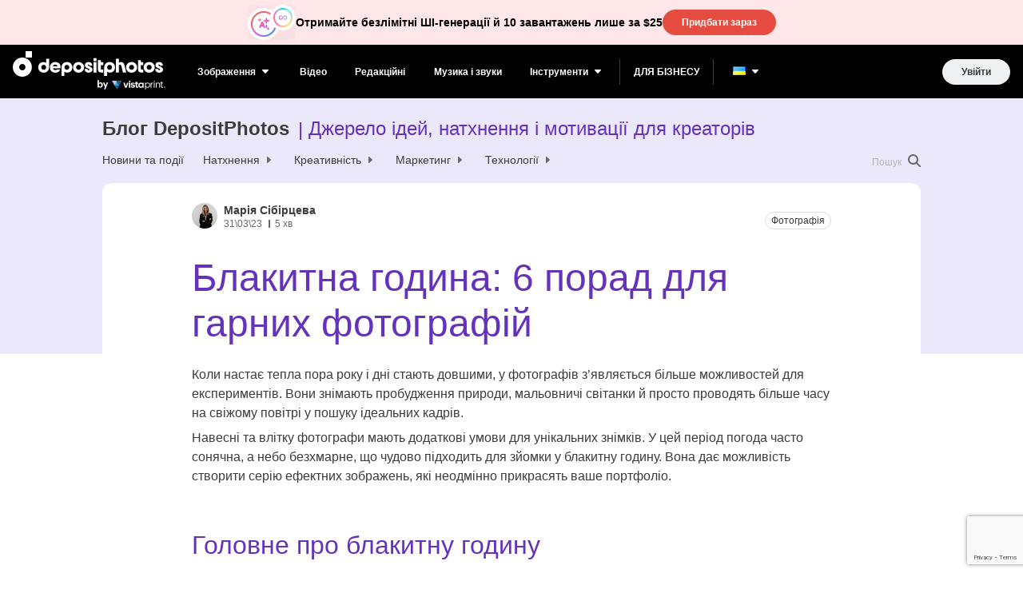

--- FILE ---
content_type: text/html; charset=UTF-8
request_url: https://blog.depositphotos.com/ua/blakytna-godyna.html
body_size: 221916
content:
<!DOCTYPE html>
<html lang="uk"
 xmlns:fb="http://ogp.me/ns/fb#">
<head>
    <title>Блакитна година: 6 порад для гарних фотографій - Блог DepositPhotos</title>

    <meta charset="UTF-8">
    <meta name="theme-color" content="#fff">
    <meta name="viewport" content="width=device-width, initial-scale=1, shrink-to-fit=no">

    <meta name="google-site-verification" content="60-qxJ6cAYjT0lskPjcMndbbEh-9JpN3ugyE6f-CiWg" />
    <meta name="facebook-domain-verification" content="y2u9iucens0a32r539pzt5d1snjjp8" />

    <link rel="apple-touch-icon" sizes="180x180" href="assets/img/favicon/apple-touch-icon.png">
    <link rel="icon" type="image/png" sizes="32x32" href="assets/img/favicon/favicon-32x32.png">
    <link rel="icon" type="image/png" sizes="16x16" href="assets/img/favicon/favicon-16x16.png">

    <style>
        .search-highlight {
            background-color: var(--kmnd-body-background-secondary);
            color: var(--kmnd-body-color-primary-inverted);
        }

        .form .wpcf7-not-valid-tip, .wpcf7-form .wpcf7-not-valid-tip {
            position: absolute;
        }
    </style>

    <meta name='robots' content='index, follow, max-image-preview:large, max-snippet:-1, max-video-preview:-1' />
	<style>img:is([sizes="auto" i], [sizes^="auto," i]) { contain-intrinsic-size: 3000px 1500px }</style>
	<link rel="alternate" href="https://blog.depositphotos.com/ua/blakytna-godyna.html" hreflang="uk" />
<link rel="alternate" href="https://blog.depositphotos.com/tips-for-blue-hour-photography.html" hreflang="en" />
<link rel="alternate" href="https://blog.depositphotos.com/br/6-dicas-para-incriveis-fotografias-na-hora-azul.html" hreflang="pt" />
<link rel="alternate" href="https://blog.depositphotos.com/ru/sinij-chas-6-sovetov-dlya-krasivyh-fotografij.html" hreflang="ru" />

<!-- Google Tag Manager for WordPress by gtm4wp.com -->
<script data-cfasync="false" data-pagespeed-no-defer>
	var gtm4wp_datalayer_name = "dataLayer";
	var dataLayer = dataLayer || [];
</script>
<!-- End Google Tag Manager for WordPress by gtm4wp.com -->
	<!-- This site is optimized with the Yoast SEO plugin v25.1 - https://yoast.com/wordpress/plugins/seo/ -->
	<meta name="description" content="Наші поради зі зйомки у блакитну годину допоможуть вам зробити серію атмосферних знімків і урізноманітнити своє портфоліо." />
	<link rel="canonical" href="https://blog.depositphotos.com/ua/blakytna-godyna.html" />
	<meta property="og:locale" content="uk_UA" />
	<meta property="og:locale:alternate" content="en_US" />
	<meta property="og:locale:alternate" content="pt_BR" />
	<meta property="og:locale:alternate" content="ru_RU" />
	<meta property="og:type" content="article" />
	<meta property="og:title" content="Блакитна година: 6 порад для гарних фотографій - Блог DepositPhotos" />
	<meta property="og:description" content="Наші поради зі зйомки у блакитну годину допоможуть вам зробити серію атмосферних знімків і урізноманітнити своє портфоліо." />
	<meta property="og:url" content="https://blog.depositphotos.com/ua/blakytna-godyna.html" />
	<meta property="og:site_name" content="Блог DepositPhotos" />
	<meta property="article:published_time" content="2023-03-31T12:00:17+00:00" />
	<meta property="og:image" content="https://depositphotos-blog.s3.eu-west-1.amazonaws.com/uploads/2023/03/blakytna-godyna-7-1024x682.jpg" />
	<meta property="og:image:width" content="1024" />
	<meta property="og:image:height" content="682" />
	<meta property="og:image:type" content="image/jpeg" />
	<meta name="author" content="Maria Sibirtseva" />
	<meta name="twitter:card" content="summary_large_image" />
	<meta name="twitter:label1" content="Written by" />
	<meta name="twitter:data1" content="Maria Sibirtseva" />
	<script type="application/ld+json" class="yoast-schema-graph">{"@context":"https://schema.org","@graph":[{"@type":"WebPage","@id":"https://blog.depositphotos.com/ua/blakytna-godyna.html","url":"https://blog.depositphotos.com/ua/blakytna-godyna.html","name":"Блакитна година: 6 порад для гарних фотографій - Блог DepositPhotos","isPartOf":{"@id":"https://blog.depositphotos.com/ua/#website"},"primaryImageOfPage":{"@id":"https://blog.depositphotos.com/ua/blakytna-godyna.html#primaryimage"},"image":{"@id":"https://blog.depositphotos.com/ua/blakytna-godyna.html#primaryimage"},"thumbnailUrl":"https://depositphotos-blog.s3.eu-west-1.amazonaws.com/uploads/2023/03/blakytna-godyna-7.webp","datePublished":"2023-03-31T12:00:17+00:00","author":{"@id":"https://blog.depositphotos.com/ua/#/schema/person/de7aba96cd18b761fa84d6608bbb058d"},"description":"Наші поради зі зйомки у блакитну годину допоможуть вам зробити серію атмосферних знімків і урізноманітнити своє портфоліо.","breadcrumb":{"@id":"https://blog.depositphotos.com/ua/blakytna-godyna.html#breadcrumb"},"inLanguage":"uk","potentialAction":[{"@type":"ReadAction","target":["https://blog.depositphotos.com/ua/blakytna-godyna.html"]}]},{"@type":"ImageObject","inLanguage":"uk","@id":"https://blog.depositphotos.com/ua/blakytna-godyna.html#primaryimage","url":"https://depositphotos-blog.s3.eu-west-1.amazonaws.com/uploads/2023/03/blakytna-godyna-7.webp","contentUrl":"https://depositphotos-blog.s3.eu-west-1.amazonaws.com/uploads/2023/03/blakytna-godyna-7.webp","width":2000,"height":1333},{"@type":"BreadcrumbList","@id":"https://blog.depositphotos.com/ua/blakytna-godyna.html#breadcrumb","itemListElement":[{"@type":"ListItem","position":1,"name":"Home","item":"https://blog.depositphotos.com/ua/"},{"@type":"ListItem","position":2,"name":"Блакитна година: 6 порад для гарних фотографій"}]},{"@type":"WebSite","@id":"https://blog.depositphotos.com/ua/#website","url":"https://blog.depositphotos.com/ua/","name":"Блог DepositPhotos","description":"Джерело ідей, натхнення і мотивації для креаторів","potentialAction":[{"@type":"SearchAction","target":{"@type":"EntryPoint","urlTemplate":"https://blog.depositphotos.com/ua/?s={search_term_string}"},"query-input":{"@type":"PropertyValueSpecification","valueRequired":true,"valueName":"search_term_string"}}],"inLanguage":"uk"},{"@type":"Person","@id":"https://blog.depositphotos.com/ua/#/schema/person/de7aba96cd18b761fa84d6608bbb058d","name":"Maria Sibirtseva","image":{"@type":"ImageObject","inLanguage":"uk","@id":"https://blog.depositphotos.com/ua/#/schema/person/image/","url":"https://depositphotos-blog.s3.eu-west-1.amazonaws.com/uploads/2024/02/Maria-Sibirtseva-headshot-180x180.jpeg","contentUrl":"https://depositphotos-blog.s3.eu-west-1.amazonaws.com/uploads/2024/02/Maria-Sibirtseva-headshot-180x180.jpeg","caption":"Maria Sibirtseva"},"description":"Копірайтер. MA Publishing, UAL. Висвітлює теми дизайну, маркетингу та фотографії. Багато читає, любить подорожувати і відкривати нові місця, відвідала більше 30 країн.","url":"https://blog.depositphotos.com/ua/author/maria-sibirtseva"}]}</script>
	<!-- / Yoast SEO plugin. -->


<link rel='dns-prefetch' href='//blog.depositphotos.com' />

<!-- Google Tag Manager for WordPress by gtm4wp.com -->
<!-- GTM Container placement set to automatic -->
<script data-cfasync="false" data-pagespeed-no-defer type="text/javascript">
	var dataLayer_content = {"pagePostType":"post","pagePostType2":"single-post","pageCategory":["fotografia"],"pageAttributes":["ideyi","porady","uroky-fotografiyi"],"pagePostAuthor":"Maria Sibirtseva"};
	dataLayer.push( dataLayer_content );
</script>
<script data-cfasync="false">
(function(w,d,s,l,i){w[l]=w[l]||[];w[l].push({'gtm.start':
new Date().getTime(),event:'gtm.js'});var f=d.getElementsByTagName(s)[0],
j=d.createElement(s),dl=l!='dataLayer'?'&l='+l:'';j.async=true;j.src=
'//www.googletagmanager.com/gtm.js?id='+i+dl;f.parentNode.insertBefore(j,f);
})(window,document,'script','dataLayer','GTM-MC8ZM2D');
</script>
<!-- End Google Tag Manager for WordPress by gtm4wp.com --><script type="text/javascript">
/* <![CDATA[ */
window._wpemojiSettings = {"baseUrl":"https:\/\/s.w.org\/images\/core\/emoji\/15.1.0\/72x72\/","ext":".png","svgUrl":"https:\/\/s.w.org\/images\/core\/emoji\/15.1.0\/svg\/","svgExt":".svg","source":{"concatemoji":"https:\/\/blog.depositphotos.com\/wp-includes\/js\/wp-emoji-release.min.js?ver=6.8.1"}};
/*! This file is auto-generated */
!function(i,n){var o,s,e;function c(e){try{var t={supportTests:e,timestamp:(new Date).valueOf()};sessionStorage.setItem(o,JSON.stringify(t))}catch(e){}}function p(e,t,n){e.clearRect(0,0,e.canvas.width,e.canvas.height),e.fillText(t,0,0);var t=new Uint32Array(e.getImageData(0,0,e.canvas.width,e.canvas.height).data),r=(e.clearRect(0,0,e.canvas.width,e.canvas.height),e.fillText(n,0,0),new Uint32Array(e.getImageData(0,0,e.canvas.width,e.canvas.height).data));return t.every(function(e,t){return e===r[t]})}function u(e,t,n){switch(t){case"flag":return n(e,"\ud83c\udff3\ufe0f\u200d\u26a7\ufe0f","\ud83c\udff3\ufe0f\u200b\u26a7\ufe0f")?!1:!n(e,"\ud83c\uddfa\ud83c\uddf3","\ud83c\uddfa\u200b\ud83c\uddf3")&&!n(e,"\ud83c\udff4\udb40\udc67\udb40\udc62\udb40\udc65\udb40\udc6e\udb40\udc67\udb40\udc7f","\ud83c\udff4\u200b\udb40\udc67\u200b\udb40\udc62\u200b\udb40\udc65\u200b\udb40\udc6e\u200b\udb40\udc67\u200b\udb40\udc7f");case"emoji":return!n(e,"\ud83d\udc26\u200d\ud83d\udd25","\ud83d\udc26\u200b\ud83d\udd25")}return!1}function f(e,t,n){var r="undefined"!=typeof WorkerGlobalScope&&self instanceof WorkerGlobalScope?new OffscreenCanvas(300,150):i.createElement("canvas"),a=r.getContext("2d",{willReadFrequently:!0}),o=(a.textBaseline="top",a.font="600 32px Arial",{});return e.forEach(function(e){o[e]=t(a,e,n)}),o}function t(e){var t=i.createElement("script");t.src=e,t.defer=!0,i.head.appendChild(t)}"undefined"!=typeof Promise&&(o="wpEmojiSettingsSupports",s=["flag","emoji"],n.supports={everything:!0,everythingExceptFlag:!0},e=new Promise(function(e){i.addEventListener("DOMContentLoaded",e,{once:!0})}),new Promise(function(t){var n=function(){try{var e=JSON.parse(sessionStorage.getItem(o));if("object"==typeof e&&"number"==typeof e.timestamp&&(new Date).valueOf()<e.timestamp+604800&&"object"==typeof e.supportTests)return e.supportTests}catch(e){}return null}();if(!n){if("undefined"!=typeof Worker&&"undefined"!=typeof OffscreenCanvas&&"undefined"!=typeof URL&&URL.createObjectURL&&"undefined"!=typeof Blob)try{var e="postMessage("+f.toString()+"("+[JSON.stringify(s),u.toString(),p.toString()].join(",")+"));",r=new Blob([e],{type:"text/javascript"}),a=new Worker(URL.createObjectURL(r),{name:"wpTestEmojiSupports"});return void(a.onmessage=function(e){c(n=e.data),a.terminate(),t(n)})}catch(e){}c(n=f(s,u,p))}t(n)}).then(function(e){for(var t in e)n.supports[t]=e[t],n.supports.everything=n.supports.everything&&n.supports[t],"flag"!==t&&(n.supports.everythingExceptFlag=n.supports.everythingExceptFlag&&n.supports[t]);n.supports.everythingExceptFlag=n.supports.everythingExceptFlag&&!n.supports.flag,n.DOMReady=!1,n.readyCallback=function(){n.DOMReady=!0}}).then(function(){return e}).then(function(){var e;n.supports.everything||(n.readyCallback(),(e=n.source||{}).concatemoji?t(e.concatemoji):e.wpemoji&&e.twemoji&&(t(e.twemoji),t(e.wpemoji)))}))}((window,document),window._wpemojiSettings);
/* ]]> */
</script>
<link rel='stylesheet' id='layerslider-css' href='https://blog.depositphotos.com/wp-content/plugins/LayerSlider/assets/static/layerslider/css/layerslider.css?ver=7.10.1' type='text/css' media='all' />
<link rel='stylesheet' id='menu-icons-extra-css' href='https://blog.depositphotos.com/wp-content/plugins/menu-icons/css/extra.min.css?ver=0.13.17' type='text/css' media='all' />
<style id='wp-emoji-styles-inline-css' type='text/css'>

	img.wp-smiley, img.emoji {
		display: inline !important;
		border: none !important;
		box-shadow: none !important;
		height: 1em !important;
		width: 1em !important;
		margin: 0 0.07em !important;
		vertical-align: -0.1em !important;
		background: none !important;
		padding: 0 !important;
	}
</style>
<link rel='stylesheet' id='wp-block-library-css' href='https://blog.depositphotos.com/wp-includes/css/dist/block-library/style.min.css?ver=6.8.1' type='text/css' media='all' />
<style id='classic-theme-styles-inline-css' type='text/css'>
/*! This file is auto-generated */
.wp-block-button__link{color:#fff;background-color:#32373c;border-radius:9999px;box-shadow:none;text-decoration:none;padding:calc(.667em + 2px) calc(1.333em + 2px);font-size:1.125em}.wp-block-file__button{background:#32373c;color:#fff;text-decoration:none}
</style>
<style id='global-styles-inline-css' type='text/css'>
:root{--wp--preset--aspect-ratio--square: 1;--wp--preset--aspect-ratio--4-3: 4/3;--wp--preset--aspect-ratio--3-4: 3/4;--wp--preset--aspect-ratio--3-2: 3/2;--wp--preset--aspect-ratio--2-3: 2/3;--wp--preset--aspect-ratio--16-9: 16/9;--wp--preset--aspect-ratio--9-16: 9/16;--wp--preset--color--black: #000000;--wp--preset--color--cyan-bluish-gray: #abb8c3;--wp--preset--color--white: #ffffff;--wp--preset--color--pale-pink: #f78da7;--wp--preset--color--vivid-red: #cf2e2e;--wp--preset--color--luminous-vivid-orange: #ff6900;--wp--preset--color--luminous-vivid-amber: #fcb900;--wp--preset--color--light-green-cyan: #7bdcb5;--wp--preset--color--vivid-green-cyan: #00d084;--wp--preset--color--pale-cyan-blue: #8ed1fc;--wp--preset--color--vivid-cyan-blue: #0693e3;--wp--preset--color--vivid-purple: #9b51e0;--wp--preset--gradient--vivid-cyan-blue-to-vivid-purple: linear-gradient(135deg,rgba(6,147,227,1) 0%,rgb(155,81,224) 100%);--wp--preset--gradient--light-green-cyan-to-vivid-green-cyan: linear-gradient(135deg,rgb(122,220,180) 0%,rgb(0,208,130) 100%);--wp--preset--gradient--luminous-vivid-amber-to-luminous-vivid-orange: linear-gradient(135deg,rgba(252,185,0,1) 0%,rgba(255,105,0,1) 100%);--wp--preset--gradient--luminous-vivid-orange-to-vivid-red: linear-gradient(135deg,rgba(255,105,0,1) 0%,rgb(207,46,46) 100%);--wp--preset--gradient--very-light-gray-to-cyan-bluish-gray: linear-gradient(135deg,rgb(238,238,238) 0%,rgb(169,184,195) 100%);--wp--preset--gradient--cool-to-warm-spectrum: linear-gradient(135deg,rgb(74,234,220) 0%,rgb(151,120,209) 20%,rgb(207,42,186) 40%,rgb(238,44,130) 60%,rgb(251,105,98) 80%,rgb(254,248,76) 100%);--wp--preset--gradient--blush-light-purple: linear-gradient(135deg,rgb(255,206,236) 0%,rgb(152,150,240) 100%);--wp--preset--gradient--blush-bordeaux: linear-gradient(135deg,rgb(254,205,165) 0%,rgb(254,45,45) 50%,rgb(107,0,62) 100%);--wp--preset--gradient--luminous-dusk: linear-gradient(135deg,rgb(255,203,112) 0%,rgb(199,81,192) 50%,rgb(65,88,208) 100%);--wp--preset--gradient--pale-ocean: linear-gradient(135deg,rgb(255,245,203) 0%,rgb(182,227,212) 50%,rgb(51,167,181) 100%);--wp--preset--gradient--electric-grass: linear-gradient(135deg,rgb(202,248,128) 0%,rgb(113,206,126) 100%);--wp--preset--gradient--midnight: linear-gradient(135deg,rgb(2,3,129) 0%,rgb(40,116,252) 100%);--wp--preset--font-size--small: 13px;--wp--preset--font-size--medium: 20px;--wp--preset--font-size--large: 36px;--wp--preset--font-size--x-large: 42px;--wp--preset--spacing--20: 0.44rem;--wp--preset--spacing--30: 0.67rem;--wp--preset--spacing--40: 1rem;--wp--preset--spacing--50: 1.5rem;--wp--preset--spacing--60: 2.25rem;--wp--preset--spacing--70: 3.38rem;--wp--preset--spacing--80: 5.06rem;--wp--preset--shadow--natural: 6px 6px 9px rgba(0, 0, 0, 0.2);--wp--preset--shadow--deep: 12px 12px 50px rgba(0, 0, 0, 0.4);--wp--preset--shadow--sharp: 6px 6px 0px rgba(0, 0, 0, 0.2);--wp--preset--shadow--outlined: 6px 6px 0px -3px rgba(255, 255, 255, 1), 6px 6px rgba(0, 0, 0, 1);--wp--preset--shadow--crisp: 6px 6px 0px rgba(0, 0, 0, 1);}:where(.is-layout-flex){gap: 0.5em;}:where(.is-layout-grid){gap: 0.5em;}body .is-layout-flex{display: flex;}.is-layout-flex{flex-wrap: wrap;align-items: center;}.is-layout-flex > :is(*, div){margin: 0;}body .is-layout-grid{display: grid;}.is-layout-grid > :is(*, div){margin: 0;}:where(.wp-block-columns.is-layout-flex){gap: 2em;}:where(.wp-block-columns.is-layout-grid){gap: 2em;}:where(.wp-block-post-template.is-layout-flex){gap: 1.25em;}:where(.wp-block-post-template.is-layout-grid){gap: 1.25em;}.has-black-color{color: var(--wp--preset--color--black) !important;}.has-cyan-bluish-gray-color{color: var(--wp--preset--color--cyan-bluish-gray) !important;}.has-white-color{color: var(--wp--preset--color--white) !important;}.has-pale-pink-color{color: var(--wp--preset--color--pale-pink) !important;}.has-vivid-red-color{color: var(--wp--preset--color--vivid-red) !important;}.has-luminous-vivid-orange-color{color: var(--wp--preset--color--luminous-vivid-orange) !important;}.has-luminous-vivid-amber-color{color: var(--wp--preset--color--luminous-vivid-amber) !important;}.has-light-green-cyan-color{color: var(--wp--preset--color--light-green-cyan) !important;}.has-vivid-green-cyan-color{color: var(--wp--preset--color--vivid-green-cyan) !important;}.has-pale-cyan-blue-color{color: var(--wp--preset--color--pale-cyan-blue) !important;}.has-vivid-cyan-blue-color{color: var(--wp--preset--color--vivid-cyan-blue) !important;}.has-vivid-purple-color{color: var(--wp--preset--color--vivid-purple) !important;}.has-black-background-color{background-color: var(--wp--preset--color--black) !important;}.has-cyan-bluish-gray-background-color{background-color: var(--wp--preset--color--cyan-bluish-gray) !important;}.has-white-background-color{background-color: var(--wp--preset--color--white) !important;}.has-pale-pink-background-color{background-color: var(--wp--preset--color--pale-pink) !important;}.has-vivid-red-background-color{background-color: var(--wp--preset--color--vivid-red) !important;}.has-luminous-vivid-orange-background-color{background-color: var(--wp--preset--color--luminous-vivid-orange) !important;}.has-luminous-vivid-amber-background-color{background-color: var(--wp--preset--color--luminous-vivid-amber) !important;}.has-light-green-cyan-background-color{background-color: var(--wp--preset--color--light-green-cyan) !important;}.has-vivid-green-cyan-background-color{background-color: var(--wp--preset--color--vivid-green-cyan) !important;}.has-pale-cyan-blue-background-color{background-color: var(--wp--preset--color--pale-cyan-blue) !important;}.has-vivid-cyan-blue-background-color{background-color: var(--wp--preset--color--vivid-cyan-blue) !important;}.has-vivid-purple-background-color{background-color: var(--wp--preset--color--vivid-purple) !important;}.has-black-border-color{border-color: var(--wp--preset--color--black) !important;}.has-cyan-bluish-gray-border-color{border-color: var(--wp--preset--color--cyan-bluish-gray) !important;}.has-white-border-color{border-color: var(--wp--preset--color--white) !important;}.has-pale-pink-border-color{border-color: var(--wp--preset--color--pale-pink) !important;}.has-vivid-red-border-color{border-color: var(--wp--preset--color--vivid-red) !important;}.has-luminous-vivid-orange-border-color{border-color: var(--wp--preset--color--luminous-vivid-orange) !important;}.has-luminous-vivid-amber-border-color{border-color: var(--wp--preset--color--luminous-vivid-amber) !important;}.has-light-green-cyan-border-color{border-color: var(--wp--preset--color--light-green-cyan) !important;}.has-vivid-green-cyan-border-color{border-color: var(--wp--preset--color--vivid-green-cyan) !important;}.has-pale-cyan-blue-border-color{border-color: var(--wp--preset--color--pale-cyan-blue) !important;}.has-vivid-cyan-blue-border-color{border-color: var(--wp--preset--color--vivid-cyan-blue) !important;}.has-vivid-purple-border-color{border-color: var(--wp--preset--color--vivid-purple) !important;}.has-vivid-cyan-blue-to-vivid-purple-gradient-background{background: var(--wp--preset--gradient--vivid-cyan-blue-to-vivid-purple) !important;}.has-light-green-cyan-to-vivid-green-cyan-gradient-background{background: var(--wp--preset--gradient--light-green-cyan-to-vivid-green-cyan) !important;}.has-luminous-vivid-amber-to-luminous-vivid-orange-gradient-background{background: var(--wp--preset--gradient--luminous-vivid-amber-to-luminous-vivid-orange) !important;}.has-luminous-vivid-orange-to-vivid-red-gradient-background{background: var(--wp--preset--gradient--luminous-vivid-orange-to-vivid-red) !important;}.has-very-light-gray-to-cyan-bluish-gray-gradient-background{background: var(--wp--preset--gradient--very-light-gray-to-cyan-bluish-gray) !important;}.has-cool-to-warm-spectrum-gradient-background{background: var(--wp--preset--gradient--cool-to-warm-spectrum) !important;}.has-blush-light-purple-gradient-background{background: var(--wp--preset--gradient--blush-light-purple) !important;}.has-blush-bordeaux-gradient-background{background: var(--wp--preset--gradient--blush-bordeaux) !important;}.has-luminous-dusk-gradient-background{background: var(--wp--preset--gradient--luminous-dusk) !important;}.has-pale-ocean-gradient-background{background: var(--wp--preset--gradient--pale-ocean) !important;}.has-electric-grass-gradient-background{background: var(--wp--preset--gradient--electric-grass) !important;}.has-midnight-gradient-background{background: var(--wp--preset--gradient--midnight) !important;}.has-small-font-size{font-size: var(--wp--preset--font-size--small) !important;}.has-medium-font-size{font-size: var(--wp--preset--font-size--medium) !important;}.has-large-font-size{font-size: var(--wp--preset--font-size--large) !important;}.has-x-large-font-size{font-size: var(--wp--preset--font-size--x-large) !important;}
:where(.wp-block-post-template.is-layout-flex){gap: 1.25em;}:where(.wp-block-post-template.is-layout-grid){gap: 1.25em;}
:where(.wp-block-columns.is-layout-flex){gap: 2em;}:where(.wp-block-columns.is-layout-grid){gap: 2em;}
:root :where(.wp-block-pullquote){font-size: 1.5em;line-height: 1.6;}
</style>
<link rel='stylesheet' id='ppress-frontend-css' href='https://blog.depositphotos.com/wp-content/plugins/wp-user-avatar/assets/css/frontend.min.css?ver=4.15.25' type='text/css' media='all' />
<link rel='stylesheet' id='ppress-flatpickr-css' href='https://blog.depositphotos.com/wp-content/plugins/wp-user-avatar/assets/flatpickr/flatpickr.min.css?ver=4.15.25' type='text/css' media='all' />
<link rel='stylesheet' id='ppress-select2-css' href='https://blog.depositphotos.com/wp-content/plugins/wp-user-avatar/assets/select2/select2.min.css?ver=6.8.1' type='text/css' media='all' />
<link rel='stylesheet' id='dpb-css-app-css' href='https://blog.depositphotos.com/wp-content/themes/deposit/assets/dist/app.min.css?ver=1765719052' type='text/css' media='all' />
<link rel='stylesheet' id='dpb-css-page_article-css' href='https://blog.depositphotos.com/wp-content/themes/deposit/assets/dist/page_article.min.css?ver=1765719052' type='text/css' media='all' />
<script type="text/javascript" src="https://blog.depositphotos.com/wp-includes/js/jquery/jquery.min.js?ver=3.7.1" id="jquery-core-js"></script>
<script type="text/javascript" src="https://blog.depositphotos.com/wp-includes/js/jquery/jquery-migrate.min.js?ver=3.4.1" id="jquery-migrate-js"></script>
<script type="text/javascript" id="layerslider-utils-js-extra">
/* <![CDATA[ */
var LS_Meta = {"v":"7.10.1","fixGSAP":"1"};
/* ]]> */
</script>
<script type="text/javascript" src="https://blog.depositphotos.com/wp-content/plugins/LayerSlider/assets/static/layerslider/js/layerslider.utils.js?ver=7.10.1" id="layerslider-utils-js"></script>
<script type="text/javascript" src="https://blog.depositphotos.com/wp-content/plugins/LayerSlider/assets/static/layerslider/js/layerslider.kreaturamedia.jquery.js?ver=7.10.1" id="layerslider-js"></script>
<script type="text/javascript" src="https://blog.depositphotos.com/wp-content/plugins/LayerSlider/assets/static/layerslider/js/layerslider.transitions.js?ver=7.10.1" id="layerslider-transitions-js"></script>
<script type="text/javascript" src="https://blog.depositphotos.com/wp-content/plugins/wp-user-avatar/assets/flatpickr/flatpickr.min.js?ver=4.15.25" id="ppress-flatpickr-js"></script>
<script type="text/javascript" src="https://blog.depositphotos.com/wp-content/plugins/wp-user-avatar/assets/select2/select2.min.js?ver=4.15.25" id="ppress-select2-js"></script>
<meta name="generator" content="Powered by LayerSlider 7.10.1 - Build Heros, Sliders, and Popups. Create Animations and Beautiful, Rich Web Content as Easy as Never Before on WordPress." />
<!-- LayerSlider updates and docs at: https://layerslider.com -->
<link rel="https://api.w.org/" href="https://blog.depositphotos.com/wp-json/" /><link rel="alternate" title="JSON" type="application/json" href="https://blog.depositphotos.com/wp-json/wp/v2/posts/71444" /><link rel="EditURI" type="application/rsd+xml" title="RSD" href="https://blog.depositphotos.com/xmlrpc.php?rsd" />
<meta name="generator" content="WordPress 6.8.1" />
<link rel='shortlink' href='https://blog.depositphotos.com/?p=71444' />
<link rel="alternate" title="oEmbed (JSON)" type="application/json+oembed" href="https://blog.depositphotos.com/wp-json/oembed/1.0/embed?url=https%3A%2F%2Fblog.depositphotos.com%2Fua%2Fblakytna-godyna.html" />
<link rel="alternate" title="oEmbed (XML)" type="text/xml+oembed" href="https://blog.depositphotos.com/wp-json/oembed/1.0/embed?url=https%3A%2F%2Fblog.depositphotos.com%2Fua%2Fblakytna-godyna.html&#038;format=xml" />
<meta property="fb:app_id" content="1898298553745805"/><meta property="fb:admins" content="785770156"/><meta name="facebook-domain-verification" content="y2u9iucens0a32r539pzt5d1snjjp8" /><style type='text/css'>.rp4wp-related-posts ul{width:100%;padding:0;margin:0;float:left;}
.rp4wp-related-posts ul>li{list-style:none;padding:0;margin:0;padding-bottom:20px;clear:both;}
.rp4wp-related-posts ul>li>p{margin:0;padding:0;}
.rp4wp-related-post-image{width:35%;padding-right:25px;-moz-box-sizing:border-box;-webkit-box-sizing:border-box;box-sizing:border-box;float:left;}</style>
<link rel="icon" href="https://depositphotos-blog.s3.eu-west-1.amazonaws.com/uploads/2020/09/cropped-depositphotos-fav-icon-32x32.png" sizes="32x32" />
<link rel="icon" href="https://depositphotos-blog.s3.eu-west-1.amazonaws.com/uploads/2020/09/cropped-depositphotos-fav-icon-192x192.png" sizes="192x192" />
<link rel="apple-touch-icon" href="https://depositphotos-blog.s3.eu-west-1.amazonaws.com/uploads/2020/09/cropped-depositphotos-fav-icon-180x180.png" />
<meta name="msapplication-TileImage" content="https://depositphotos-blog.s3.eu-west-1.amazonaws.com/uploads/2020/09/cropped-depositphotos-fav-icon-270x270.png" />
		<style type="text/css" id="wp-custom-css">
			.cf7sg-container .cf7-smart-grid.has-grid .container {
	margin-top: 4px!important;
}

.field-action {
	margin-top: 24px;
}

.field-action .wpcf7-submit {
	width: auto!important;
}

.subscribe_form .wpcf7-submit {
	width: auto!important;
}

.subscribe_form .wpcf7-submit {
	width: auto!important;
}

.preheader {
/* 	height: 56px!important; */
}

form.subscribe_form .join__form-row button.join__form-btn {
    width: 50%!important;
}		</style>
		</head>
<body class="wp-singular post-template-default single single-post postid-71444 single-format-standard wp-theme-deposit kmnd-body">
<div class="wrapper">

    <div id="top"></div>

<div id="banner_widget-3" class="preheader banner_widget">
<div class="hello_bar hello_bar-default" style="--hello-bar-color: #ffe6e8;">
            <img src="https://depositphotos-blog.s3.eu-west-1.amazonaws.com/uploads/2024/12/ai-icon-white.webp" class="hello_bar__left_image" alt="Отримайте безлімітні ШІ-генерації й 10 завантажень лише за $25">
        <span class="hello_bar__text" style="color: #000000;">Отримайте безлімітні ШІ-генерації й 10 завантажень лише за $25</span>
    <span class="hello_bar__action">
        <a href="https://depositphotos.com/ua/subscribe/billing.html?Tb3Y3bs42=76e8198bVKk10LW20nUws65Nrc1Iz8nOT69V%2Cv8-&amp;utm_source=blog&amp;utm_medium=header&amp;utm_campaign=offer25" class="hello_bar__button btn btn-accent btn--small" data-wpel-link="exclude" rel="follow">Придбати зараз</a>
    </span>
</div>
</div>
<div class="header-mobile__holder">
    <div class="header-mobile">
        <div class="container-fluid">
            <div class="header-mobile__row d-flex justify-content-space-between">
                <a href="https://blog.depositphotos.com/ua" class="header__logo" data-wpel-link="internal">
                    <svg width="69.638672" height="30.000000" viewBox="0 0 69.6387 30" fill="none">
                        <path id="Logomark" d="M23 0L15 0L15 8L23 8L23 0ZM11 8C4.9248 8 0 12.9249 0 19C0 25.0751 4.9248 30 11 30C17.0752 30 22 25.0751 22 19C22 12.9249 17.0752 8 11 8ZM11 15C8.79077 15 7 16.7909 7 19C7 21.2091 8.79077 23 11 23C13.2092 23 15 21.2091 15 19C15 16.7909 13.2092 15 11 15Z" clip-rule="evenodd" fill="#000000" fill-opacity="1.000000" fill-rule="evenodd"/>
                        <path id="Vector" d="M59.8828 26.4746L63.0176 26.8555C63.0696 27.2201 63.1902 27.4707 63.3789 27.6074C63.6394 27.8027 64.0496 27.9004 64.6094 27.9004C65.3254 27.9004 65.8625 27.793 66.2207 27.5781C66.4617 27.4349 66.6438 27.2037 66.7676 26.8848C66.8523 26.6569 66.8945 26.2369 66.8945 25.625L66.8945 24.1113C66.0742 25.2311 65.0391 25.791 63.7891 25.791C62.3958 25.791 61.2922 25.2018 60.4785 24.0234C59.8406 23.0924 59.5215 21.9336 59.5215 20.5469C59.5215 18.8086 59.9382 17.4805 60.7715 16.5625C61.6113 15.6445 62.6531 15.1855 63.8965 15.1855C65.179 15.1855 66.2371 15.7487 67.0703 16.875L67.0703 15.4199L69.6387 15.4199L69.6387 24.7266C69.6387 25.9506 69.5378 26.8652 69.3359 27.4707C69.134 28.0762 68.8508 28.5514 68.4863 28.8965C68.1218 29.2416 67.6335 29.5117 67.0215 29.707C66.416 29.9023 65.6477 30 64.7168 30C62.959 30 61.7122 29.6973 60.9766 29.0918C60.241 28.4928 59.873 27.7311 59.873 26.8066C59.873 26.7155 59.8762 26.6049 59.8828 26.4746ZM62.334 20.3906C62.334 21.4908 62.5457 22.2982 62.9688 22.8125C63.3984 23.3203 63.9258 23.5742 64.5508 23.5742C65.2214 23.5742 65.7878 23.3138 66.25 22.793C66.7122 22.2656 66.9434 21.4877 66.9434 20.459C66.9434 19.3848 66.7219 18.5873 66.2793 18.0664C65.8367 17.5455 65.2766 17.2852 64.5996 17.2852C63.9421 17.2852 63.3984 17.5424 62.9688 18.0566C62.5457 18.5645 62.334 19.3424 62.334 20.3906Z" fill="#000000" fill-opacity="1.000000" fill-rule="nonzero"/>
                        <path id="Vector" d="M47.2754 20.459C47.2754 19.5475 47.5 18.6654 47.9492 17.8125C48.3984 16.9596 49.0332 16.3086 49.8535 15.8594C50.6804 15.4102 51.6016 15.1855 52.6172 15.1855C54.1863 15.1855 55.4719 15.6967 56.4746 16.7188C57.4773 17.7344 57.9785 19.0201 57.9785 20.5762C57.9785 22.1451 57.4707 23.4473 56.4551 24.4824C55.446 25.5111 54.1731 26.0254 52.6367 26.0254C51.6863 26.0254 50.7781 25.8105 49.9121 25.3809C49.0527 24.9512 48.3984 24.3229 47.9492 23.4961C47.5 22.6627 47.2754 21.6504 47.2754 20.459ZM50.0879 20.6055C50.0879 21.6342 50.332 22.4219 50.8203 22.9688C51.3086 23.5156 51.9109 23.7891 52.627 23.7891C53.343 23.7891 53.9421 23.5156 54.4238 22.9688C54.9121 22.4219 55.1562 21.6276 55.1562 20.5859C55.1562 19.5703 54.9121 18.7891 54.4238 18.2422C53.9421 17.6953 53.343 17.4219 52.627 17.4219C51.9109 17.4219 51.3086 17.6953 50.8203 18.2422C50.332 18.7891 50.0879 19.5768 50.0879 20.6055Z" fill="#000000" fill-opacity="1.000000" fill-rule="nonzero"/>
                        <path id="Vector" d="M42.3438 25.791L42.3438 11.4746L45.0879 11.4746L45.0879 25.791L42.3438 25.791Z" fill="#000000" fill-opacity="1.000000" fill-rule="nonzero"/>
                        <path id="Vector" d="M30 25.791L30 11.4746L32.7441 11.4746L32.7441 16.6309C33.5906 15.6674 34.593 15.1855 35.752 15.1855C37.0149 15.1855 38.0598 15.6445 38.8867 16.5625C39.7136 17.474 40.127 18.7858 40.127 20.498C40.127 22.2689 39.7039 23.6328 38.8574 24.5898C38.0176 25.5469 36.9954 26.0254 35.791 26.0254C35.1985 26.0254 34.6125 25.8789 34.0332 25.5859C33.4602 25.2865 32.9656 24.847 32.5488 24.2676L32.5488 25.791L30 25.791ZM32.7246 20.3809C32.7246 21.4551 32.8938 22.2494 33.2324 22.7637C33.7078 23.4928 34.3391 23.8574 35.127 23.8574C35.7324 23.8574 36.2468 23.6002 36.6699 23.0859C37.0996 22.5651 37.3145 21.748 37.3145 20.6348C37.3145 19.4498 37.0996 18.597 36.6699 18.0762C36.2402 17.5488 35.6902 17.2852 35.0195 17.2852C34.3621 17.2852 33.8152 17.5424 33.3789 18.0566C32.9426 18.5645 32.7246 19.3392 32.7246 20.3809Z" fill="#000000" fill-opacity="1.000000" fill-rule="nonzero"/>
                    </svg>
                </a>
                <div class="header-mobile__search">
                    <form class="form header-mobile__search-form search-form-js" action="https://blog.depositphotos.com/ua/">
                        <div class="header-mobile__search-form-row d-flex">
                            <label>
                                <input type="search" id="s" name="s" class=" header-mobile__search-form-input" placeholder="Знайти запис">
                            </label>
                            <button type="submit" class="btn header-mobile__search-form-btn search-btn-js" disabled><svg class="icon"><use xlink:href="#icon-search"></use></svg></button>
                        </div>
                    </form>
                </div>
                <button class="btn header-mobile__menu-btn header-menu-js hamburger  js-hamburger">
                    <span class="hamburger-box">
                        <span class="hamburger-inner"></span>
                    </span>
                </button>
            </div>
        </div>
    </div>
</div>
<div class="header__holder">
    <header class="header">
        <div class="container-fluid">
            <div class="header__row d-flex justify-content-space-between align-items-center">
                <button class="header__close hamburger header-menu-js js-hamburger">
                    <div class="hamburger-box">
                        <div class="hamburger-inner"></div>
                    </div>
                </button>
                <div class="header__left">
                    <nav class="d-flex align-items-center">
                        <a href="https://depositphotos.com/" class="header__logo" data-wpel-link="exclude" rel="follow">
                            <svg width="191" height="64" viewBox="0 0 191 64" fill="none" xmlns="http://www.w3.org/2000/svg">
                                <path d="M11.9336 16C18.5245 16 23.8682 21.3726 23.8682 28L23.8643 28.3096C23.701 34.7939 18.4216 40 11.9336 40L11.626 39.9961C5.27968 39.8345 0.164611 34.691 0.00390625 28.3096L0 28C3.58792e-06 21.3727 5.34282 16.0002 11.9336 16ZM67.793 21.5811C71.6738 21.5812 74.5296 24.4071 74.4932 28.2568C74.493 32.0713 71.8203 34.8612 68.0859 34.8613C66.7679 34.8613 65.5594 34.4379 64.6074 33.7314V38.9941H60.9102V28.7158C60.9103 24.1597 63.8754 21.5811 67.793 21.5811ZM121.214 21.5811C125.095 21.5812 127.915 24.4071 127.915 28.2568C127.915 32.0713 125.241 34.8612 121.507 34.8613C120.189 34.8612 118.981 34.4377 118.029 33.7314V38.9941H114.331V28.7158C114.331 24.1598 117.297 21.5813 121.214 21.5811ZM45.4209 27.7979C45.4208 32.354 42.4546 34.9325 38.5371 34.9326C34.6928 34.9326 31.837 32.1067 31.8369 28.2568C31.8371 24.4424 34.5097 21.6515 38.2441 21.6514C39.5621 21.6514 40.7708 22.0759 41.7227 22.7822V17.5195H45.4209V27.7979ZM53.2568 21.5811C57.1743 21.5812 59.9202 24.3718 59.8838 28.2568C59.8838 28.6098 59.8471 28.893 59.7373 29.5283H50.1816C50.5845 30.8351 51.7196 31.6826 53.2207 31.6826C54.3554 31.6825 55.0514 31.4356 55.4541 30.9766H59.4443C58.7485 33.2722 56.2955 34.9325 53.2568 34.9326C49.1929 34.9325 46.3742 32.2126 46.374 28.2568C46.3742 24.4071 49.2662 21.5812 53.2568 21.5811ZM82.3291 21.5811C86.2465 21.5812 89.2488 24.4777 89.249 28.2568C89.2489 32.036 86.2466 34.9325 82.3291 34.9326C78.4115 34.9326 75.4093 32.0361 75.4092 28.2568C75.4094 24.4776 78.4115 21.5811 82.3291 21.5811ZM94.7783 21.5811C97.7437 21.5812 99.5379 23.3473 99.5381 26.208H95.9131C95.913 25.4665 95.6199 24.76 94.7051 24.7598C94.2293 24.7598 93.7534 25.0071 93.7529 25.4658C93.7529 26.0662 94.6683 26.4548 95.7666 26.9492C97.5239 27.7262 99.7204 28.7513 99.7207 31.082C99.7207 33.625 97.1581 34.9325 94.7783 34.9326C91.7028 34.9326 89.8721 33.0954 89.8721 30.2344H93.4238C93.4238 31.082 93.8627 31.7889 94.7412 31.7891C95.3268 31.789 95.9128 31.5767 95.9131 30.9414C95.9128 30.3059 95.1074 29.9874 94.0459 29.5283C92.3617 28.8219 90.2012 27.9385 90.2012 25.4307C90.2015 22.8526 92.3986 21.5811 94.7783 21.5811ZM148.639 21.5811C152.556 21.5814 155.558 24.4779 155.559 28.2568C155.558 32.0358 152.556 34.9323 148.639 34.9326C144.721 34.9326 141.718 32.0361 141.718 28.2568C141.718 24.4776 144.721 21.5811 148.639 21.5811ZM170.645 21.5811C174.562 21.5814 177.564 24.4779 177.564 28.2568C177.564 32.0358 174.562 34.9323 170.645 34.9326C166.727 34.9326 163.724 32.0361 163.724 28.2568C163.724 24.4776 166.727 21.5811 170.645 21.5811ZM183.075 21.5811C186.03 21.5812 187.817 23.3473 187.817 26.208H184.206C184.206 25.4665 183.914 24.7599 183.002 24.7598C182.528 24.7599 182.054 25.0072 182.054 25.4658C182.054 26.0663 182.966 26.4547 184.061 26.9492C185.811 27.7262 187.963 28.7513 188 31.082C188 33.6251 185.446 34.9325 183.075 34.9326C180.011 34.9326 178.187 33.0954 178.187 30.2344H181.726C181.726 31.0821 182.164 31.7891 183.039 31.7891C183.622 31.7889 184.206 31.5767 184.206 30.9414C184.206 30.3059 183.403 29.9874 182.346 29.5283C180.668 28.8219 178.516 27.9385 178.516 25.4307C178.516 22.8526 180.704 21.5811 183.075 21.5811ZM132.747 22.5342C133.479 21.9339 134.395 21.5811 135.457 21.5811C137.69 21.5812 139.045 22.6766 139.777 25.7139L141.938 34.6846H137.8L135.786 26.3848C135.53 25.396 135.09 24.9718 134.212 24.9717C133.224 24.9718 132.747 25.6787 132.747 26.7734V34.7207H129.05V17.5547H132.747V22.5342ZM104.628 34.6846H100.966V21.8281H104.628V34.6846ZM110.193 21.8281H113.195V25.3955H110.193V30.4111C110.193 30.8702 110.449 31.1171 110.925 31.1172H113.195V34.6846H110.485C107.959 34.6844 106.531 33.3071 106.531 30.8701V19.2148H110.193V21.8281ZM160.318 21.8281H163.32V25.3955H160.318V30.4111C160.318 30.8703 160.575 31.1172 161.051 31.1172H163.32V34.6846H160.611C158.085 34.6846 156.657 33.3073 156.657 30.8701V19.2148H160.318V21.8281ZM11.9336 24C9.80268 24.0002 8 25.7493 8 28C8 30.2507 9.80268 31.9998 11.9336 32C14.0647 32 15.8682 30.2508 15.8682 28C15.8682 25.7492 14.0647 24 11.9336 24ZM38.6836 25.1484C36.9263 25.1485 35.6447 26.4557 35.6445 28.2568C35.6446 30.0581 36.9262 31.3652 38.6836 31.3652C40.4409 31.3651 41.7226 30.0581 41.7227 28.2568C41.7225 26.4557 40.4408 25.1486 38.6836 25.1484ZM67.6465 25.1484C65.8892 25.1485 64.6076 26.4557 64.6074 28.2568C64.6076 30.058 65.8892 31.3652 67.6465 31.3652C69.4037 31.3651 70.6854 30.058 70.6855 28.2568C70.6854 26.4557 69.4037 25.1486 67.6465 25.1484ZM82.3291 25.1484C80.5717 25.1484 79.2541 26.4556 79.2539 28.2568C79.254 30.0581 80.5351 31.3652 82.3291 31.3652C84.0863 31.3651 85.4042 30.058 85.4043 28.2568C85.4041 26.4557 84.1229 25.1486 82.3291 25.1484ZM121.068 25.1484C119.311 25.1484 118.029 26.4556 118.029 28.2568C118.029 30.0581 119.311 31.3652 121.068 31.3652C122.825 31.3649 124.106 30.0578 124.106 28.2568C124.106 26.4559 122.825 25.1488 121.068 25.1484ZM148.639 25.1484C146.881 25.1484 145.563 26.4556 145.562 28.2568C145.563 30.0581 146.845 31.3652 148.639 31.3652C150.432 31.3649 151.714 30.0578 151.714 28.2568C151.714 26.4559 150.432 25.1488 148.639 25.1484ZM170.645 25.1484C168.887 25.1484 167.569 26.4556 167.568 28.2568C167.568 30.0581 168.851 31.3652 170.645 31.3652C172.438 31.3649 173.72 30.0578 173.72 28.2568C173.72 26.4559 172.438 25.1488 170.645 25.1484ZM53.0742 24.8301C51.6098 24.8301 50.4746 25.5726 50.1084 27.0205H55.8564C55.8562 25.8552 54.7214 24.8303 53.0742 24.8301ZM104.628 20.3809H100.966V16.8125H104.628V20.3809ZM24 16.001H16.0029V8H24V16.001Z" fill="white"/>
                                <path d="M130.318 56.0744L127.533 51.2016H133.103L130.318 56.0744Z" fill="#16618C"/>
                                <path d="M133.1 51.2016H127.53L130.315 46.3289L133.1 51.2016Z" fill="#2BA8E0"/>
                                <path d="M131.076 45H136.647L133.103 51.2016L130.318 46.3289L131.076 45Z" fill="#16618C"/>
                                <path d="M129.557 45L130.315 46.3289L127.547 51.2016L124 45H129.557Z" fill="#99D3F3"/>
                                <path d="M189.89 51.8412C189.764 51.8412 189.64 51.8659 189.524 51.9139C189.408 51.9619 189.303 52.0322 189.214 52.1209C189.126 52.2096 189.055 52.3149 189.007 52.4308C188.959 52.5467 188.935 52.6709 188.935 52.7963C188.935 53.0492 189.036 53.2914 189.215 53.4699C189.394 53.6485 189.637 53.7487 189.89 53.7487C190.143 53.7487 190.385 53.6485 190.564 53.4699C190.743 53.2914 190.844 53.0492 190.845 52.7963C190.845 52.6708 190.821 52.5464 190.773 52.4304C190.725 52.3143 190.655 52.2089 190.566 52.1201C190.477 52.0313 190.372 51.961 190.256 51.9131C190.14 51.8653 190.015 51.8408 189.89 51.8412ZM189.89 53.5577C189.688 53.5577 189.494 53.4776 189.35 53.3349C189.207 53.1922 189.126 52.9985 189.126 52.7963C189.126 52.5939 189.207 52.3999 189.35 52.2568C189.493 52.1137 189.687 52.0329 189.89 52.0322C190.092 52.0329 190.286 52.1137 190.429 52.2568C190.572 52.3999 190.653 52.5939 190.654 52.7963C190.653 52.9985 190.572 53.1922 190.429 53.3349C190.286 53.4776 190.092 53.5577 189.89 53.5577Z" fill="white"/>
                                <path d="M190.288 52.6136C190.288 52.4392 190.169 52.3368 189.942 52.3368H189.544V53.2559H189.699V52.8905H189.82L190.117 53.2559H190.308L189.995 52.8905C190.186 52.8739 190.288 52.7687 190.288 52.6136ZM189.699 52.7687V52.4918H189.942C190.064 52.4918 190.133 52.5444 190.133 52.6302C190.133 52.7161 190.064 52.7687 189.942 52.7687H189.699Z" fill="white"/>
                                <path d="M141.586 51.9519L140.102 47.5111H138.261L140.528 53.721H142.464L144.72 47.5111H143.059L141.586 51.9519Z" fill="white"/>
                                <path d="M150.498 49.8616C149.596 49.7315 149.299 49.5848 149.299 49.1861C149.299 48.7874 149.618 48.5438 150.177 48.5438C150.416 48.5265 150.653 48.5909 150.85 48.7265C151.014 48.8682 151.122 49.0651 151.152 49.2802H152.73C152.575 47.8572 151.542 47.3588 150.166 47.3588C148.895 47.3588 147.707 47.9984 147.707 49.2968C147.707 50.5095 148.35 50.9829 149.997 51.2349C150.889 51.365 151.257 51.545 151.257 51.9713C151.257 52.3977 150.947 52.6469 150.282 52.6469C149.997 52.6709 149.713 52.5891 149.485 52.4171C149.309 52.2455 149.205 52.0143 149.191 51.7692H147.588C147.649 53.112 148.621 53.8456 150.296 53.8456C151.971 53.8456 152.907 53.1452 152.907 51.8052C152.907 50.4652 152.051 50.0859 150.498 49.8616Z" fill="white"/>
                                <path d="M155.562 51.7387V48.732H156.863V47.5138H155.562V46.1295H153.856V47.5138H153.062V48.732H153.856V51.8938C153.856 53.1839 154.557 53.8484 155.858 53.8484C156.213 53.8526 156.566 53.7964 156.902 53.6823V52.3561C156.695 52.4398 156.474 52.4794 156.251 52.4724C155.811 52.4724 155.562 52.2371 155.562 51.7387Z" fill="white"/>
                                <path d="M162.168 48.433C161.891 47.9402 161.215 47.3699 160.097 47.3699C158.375 47.3699 157.035 48.6684 157.035 50.6008C157.035 52.334 158.142 53.8484 160.097 53.8484C160.958 53.8484 161.775 53.5079 162.168 52.7936V53.7183H163.743V47.5111H162.168V48.433ZM162.204 50.7171C162.182 51.0311 162.08 51.3343 161.908 51.5975C161.749 51.8472 161.527 52.0502 161.265 52.1855C161.002 52.3208 160.708 52.3835 160.413 52.3672C160.182 52.3716 159.953 52.3304 159.739 52.246C159.525 52.1615 159.329 52.0355 159.163 51.8752C158.998 51.7149 158.866 51.5234 158.775 51.3119C158.684 51.1003 158.635 50.8727 158.632 50.6424C158.626 50.4084 158.668 50.1756 158.754 49.9581C158.841 49.7406 158.971 49.5429 159.136 49.377C159.301 49.2111 159.498 49.0804 159.715 48.9929C159.932 48.9053 160.165 48.8628 160.399 48.8677C160.733 48.8495 161.066 48.9305 161.355 49.1003C161.644 49.2702 161.877 49.5215 162.024 49.8229C162.162 50.0996 162.224 50.4083 162.204 50.7171Z" fill="white"/>
                                <path d="M147.024 47.5111H145.321V53.7183H147.024V47.5111Z" fill="white"/>
                                <path d="M146.068 45.0055C145.85 45.0283 145.647 45.1251 145.492 45.2798C145.337 45.4344 145.239 45.6376 145.216 45.8555C145.201 45.9964 145.219 46.1388 145.266 46.2722C145.314 46.4057 145.39 46.5269 145.491 46.6271C145.591 46.7273 145.712 46.8039 145.845 46.8515C145.979 46.899 146.121 46.9163 146.262 46.902C146.48 46.8802 146.684 46.7837 146.84 46.6289C146.995 46.474 147.092 46.2702 147.115 46.052C147.129 45.9111 147.112 45.7687 147.064 45.6353C147.017 45.5018 146.94 45.3806 146.84 45.2804C146.74 45.1802 146.619 45.1036 146.485 45.056C146.352 45.0085 146.209 44.9912 146.068 45.0055Z" fill="white"/>
                                <path d="M172.592 47.4502H173.58V48.5576C173.97 47.8572 174.507 47.3699 175.623 47.3339V48.2614C174.374 48.3195 173.58 48.7127 173.58 50.2437V53.6546H172.592V47.4502Z" fill="white"/>
                                <path d="M176.34 45.9551C176.342 45.7823 176.411 45.6169 176.533 45.4947C176.655 45.3725 176.821 45.3032 176.994 45.3017C177.166 45.3032 177.332 45.3725 177.454 45.4947C177.576 45.6169 177.646 45.7823 177.647 45.9551C177.646 46.128 177.576 46.2933 177.454 46.4155C177.332 46.5378 177.166 46.6071 176.994 46.6085C176.821 46.6071 176.655 46.5378 176.533 46.4155C176.411 46.2933 176.342 46.128 176.34 45.9551ZM176.517 47.4502H177.506V53.6657H176.517V47.4502Z" fill="white"/>
                                <path d="M178.959 47.4502H179.945V48.4386C180.222 47.8544 180.919 47.3311 181.941 47.3311C183.226 47.3311 184.128 48.0316 184.128 49.8229V53.638H183.143V49.762C183.143 48.6684 182.68 48.1811 181.681 48.1811C180.764 48.1811 179.945 48.7625 179.945 49.881V53.6463H178.959V47.4502Z" fill="white"/>
                                <path d="M185.51 52.1098V48.2836H184.618V47.453H185.51V46.041H186.495V47.453H187.946V48.2836H186.495V52.0156C186.495 52.6219 186.772 52.9182 187.268 52.9182C187.528 52.9234 187.786 52.8792 188.029 52.788V53.6186C187.762 53.7117 187.481 53.7558 187.199 53.7488C186.055 53.7488 185.51 53.0898 185.51 52.1098Z" fill="white"/>
                                <path d="M166.409 47.4502V48.4081C166.671 48.0767 167.004 47.8087 167.384 47.6241C167.763 47.4396 168.18 47.3432 168.602 47.3422C170.54 47.3422 171.808 48.6933 171.808 50.5731C171.808 52.453 170.498 53.757 168.763 53.757C167.655 53.757 166.789 53.2974 166.404 52.5998V56.0744H165.421V47.4502H166.409ZM168.607 52.9209C169.942 52.9209 170.8 51.9159 170.8 50.6202C170.8 49.1861 169.942 48.1617 168.607 48.1617C167.273 48.1617 166.393 49.2082 166.393 50.6202C166.393 51.9325 167.262 52.9209 168.607 52.9209Z" fill="white"/>
                                <path d="M107.775 52.5449V53.5647H106V44.2307H107.775V48.1504C107.99 47.7942 108.293 47.5 108.657 47.297C109.021 47.094 109.431 46.9892 109.848 46.993C111.425 46.993 112.659 48.1724 112.659 50.2866V50.384C112.659 52.5092 111.451 53.7003 109.848 53.7003C109.428 53.7244 109.01 53.6285 108.643 53.4238C108.276 53.2191 107.975 52.9142 107.777 52.5449H107.775ZM110.835 50.3956V50.2983C110.835 48.995 110.193 48.358 109.294 48.358C108.395 48.358 107.716 49.0067 107.716 50.2983V50.3956C107.716 51.6866 108.332 52.312 109.305 52.312C110.279 52.312 110.835 51.6483 110.835 50.3956Z" fill="white"/>
                                <path d="M115.281 52.9133L112.721 47.1396H114.645L116.208 50.9963L117.648 47.1396H119.361L115.875 55.7496H114.151L115.281 52.9133Z" fill="white"/>
                            </svg>
                        </a>
                        <ul id="menu-top-menu-ua" class="d-flex header__menu align-items-center"><li id="menu-item-94272" class="menu-item menu-item-type-custom menu-item-object-custom menu-item-has-children menu-item-94272"><a href="#">Зображення</a>
<ul class="sub-menu">
	<li id="menu-item-94271" class="menu-item menu-item-type-custom menu-item-object-custom menu-item-94271"><a href="https://depositphotos.com/ua/stock-photography.html" data-wpel-link="exclude" rel="follow">Фото</a></li>
	<li id="menu-item-94273" class="menu-item menu-item-type-custom menu-item-object-custom menu-item-94273"><a href="https://depositphotos.com/ua/stock-vectors.html" data-wpel-link="exclude" rel="follow">Вектори</a></li>
	<li id="menu-item-94274" class="menu-item menu-item-type-custom menu-item-object-custom menu-item-94274"><a href="https://depositphotos.com/ua/stock-illustrations-and-paintings.html" data-wpel-link="exclude" rel="follow">Ілюстрації</a></li>
	<li id="menu-item-94275" class="menu-item menu-item-type-custom menu-item-object-custom menu-item-94275"><a href="https://depositphotos.com/ua/collections.html" data-wpel-link="exclude" rel="follow">Колекції</a></li>
	<li id="menu-item-94276" class="menu-item menu-item-type-custom menu-item-object-custom menu-item-94276"><a href="https://depositphotos.com/ua/free-images.html" data-wpel-link="exclude" rel="follow">Безкоштовні зображення</a></li>
</ul>
</li>
<li id="menu-item-94277" class="menu-item menu-item-type-custom menu-item-object-custom menu-item-94277"><a href="https://depositphotos.com/ua/stock-videos.html" data-wpel-link="exclude" rel="follow">Відео</a></li>
<li id="menu-item-94278" class="menu-item menu-item-type-custom menu-item-object-custom menu-item-94278"><a href="https://depositphotos.com/ua/editorial-photography.html" data-wpel-link="exclude" rel="follow">Редакційні</a></li>
<li id="menu-item-94279" class="menu-item menu-item-type-custom menu-item-object-custom menu-item-94279"><a href="https://depositphotos.com/ua/music.html" data-wpel-link="exclude" rel="follow">Музика і звуки</a></li>
<li id="menu-item-94280" class="menu-item menu-item-type-custom menu-item-object-custom menu-item-has-children menu-item-94280"><a href="#">Інструменти</a>
<ul class="sub-menu">
	<li id="menu-item-94282" class="menu-item menu-item-type-custom menu-item-object-custom menu-item-94282"><a href="https://depositphotos.com/ua/ai-generator.html" data-wpel-link="exclude" rel="follow">ШІ-генератор зображень</a></li>
	<li id="menu-item-94283" class="menu-item menu-item-type-custom menu-item-object-custom menu-item-94283"><a href="https://create.vista.com/uk/" data-wpel-link="external">Редактор VistaCreate</a></li>
	<li id="menu-item-94284" class="menu-item menu-item-type-custom menu-item-object-custom menu-item-94284"><a href="https://www.vistaprint.com/logomaker" data-wpel-link="external">Конструктор логотипів</a></li>
	<li id="menu-item-94285" class="menu-item menu-item-type-custom menu-item-object-custom menu-item-94285"><a href="https://depositphotos.com/ua/bgremover.html" data-wpel-link="exclude" rel="follow">Безкоштовний інструмент для видалення фону</a></li>
	<li id="menu-item-94286" class="menu-item menu-item-type-custom menu-item-object-custom menu-item-94286"><a href="https://depositphotos.com/ua/video-background-remover.html" data-wpel-link="exclude" rel="follow">Безкоштовний інструмент для видалення фону відео</a></li>
	<li id="menu-item-94287" class="menu-item menu-item-type-custom menu-item-object-custom menu-item-94287"><a href="https://depositphotos.com/ua/upscaler.html" data-wpel-link="exclude" rel="follow">Безкоштовний інструмент для збільшення зображень</a></li>
	<li id="menu-item-94288" class="menu-item menu-item-type-custom menu-item-object-custom menu-item-94288"><a href="https://depositphotos.com/ua/search-by-image.html" data-wpel-link="exclude" rel="follow">Пошук за зображенням</a></li>
	<li id="menu-item-94289" class="menu-item menu-item-type-custom menu-item-object-custom menu-item-94289"><a href="https://depositphotos.com/ua/referral.html" data-wpel-link="exclude" rel="follow">Реферальна програма</a></li>
	<li id="menu-item-94290" class="menu-item menu-item-type-custom menu-item-object-custom menu-item-94290"><a href="https://depositphotos.com/ua/api-program.html" data-wpel-link="exclude" rel="follow">Програма API</a></li>
	<li id="menu-item-94291" class="menu-item menu-item-type-custom menu-item-object-custom menu-item-94291"><a href="https://blog.depositphotos.com/" data-wpel-link="internal">Блог Depositphotos</a></li>
</ul>
</li>
<li id="menu-item-94281" class="menu-item menu-item-type-custom menu-item-object-custom menu-item-94281"><a href="https://depositphotos.com/ua/enterprise.html" data-wpel-link="exclude" rel="follow">ДЛЯ БІЗНЕСУ</a></li>
<li id="menu-item-94134" class="pll-parent-menu-item menu-item menu-item-type-custom menu-item-object-custom menu-item-has-children menu-item-94134"><a href="#pll_switcher"><img src="[data-uri]" alt="" width="16" height="11" style="width: 16px; height: 11px;" /><span style="margin-left:0.3em;">Українська</span></a>
<ul class="sub-menu">
	<li id="menu-item-94134-en" class="lang-item lang-item-1617 lang-item-en lang-item-first menu-item menu-item-type-custom menu-item-object-custom menu-item-94134-en"><a href="https://blog.depositphotos.com/tips-for-blue-hour-photography.html" hreflang="en-US" lang="en-US" data-wpel-link="internal"><img src="[data-uri]" alt="" width="16" height="11" style="width: 16px; height: 11px;" /><span style="margin-left:0.3em;">English</span></a></li>
</ul>
</li>
</ul>                    </nav>
                </div>
                                                <a href="https://depositphotos.com" class="btn btn_tertiary header__btn btn__small" data-wpel-link="exclude" rel="follow">
                    <span>Увійти</span>
                </a>
                            </div>
        </div>
    </header>
</div>
<div class="mobile-menu">
    <nav class="mobile-menu__scroll">
        <ul class="mobile-menu__list">
            <li>
                <div class="d-flex mobile-menu__list-home align-items-center justify-content-space-between">
                    <a href="https://blog.depositphotos.com/ua" data-wpel-link="internal">Home</a>
                    <ul class="lang-switcher d-flex">
                        <li class='active'><a href="https://blog.depositphotos.com/ua/blakytna-godyna.html" data-wpel-link="internal">ua</a></li><li class=''><a href="https://blog.depositphotos.com/tips-for-blue-hour-photography.html" data-wpel-link="internal">en</a></li>                    </ul>
                </div>
                <ul id="menu-main-menu-ua" class="mobile-menu__sub-menu"><li id="menu-item-94052" class="menu-item menu-item-type-taxonomy menu-item-object-category menu-item-94052"><a href="https://blog.depositphotos.com/ua/category/novyny-ta-podiyi" data-wpel-link="internal">Новини та події</a></li>
<li id="menu-item-94053" class="menu-item menu-item-type-taxonomy menu-item-object-category current-post-ancestor menu-item-94053"><a href="https://blog.depositphotos.com/ua/category/nathnennya" data-wpel-link="internal">Натхнення</a></li>
<li id="menu-item-94063" class="menu-item menu-item-type-taxonomy menu-item-object-category menu-item-94063"><a href="https://blog.depositphotos.com/ua/category/kreatyvnist" data-wpel-link="internal">Креативність</a></li>
<li id="menu-item-94070" class="menu-item menu-item-type-taxonomy menu-item-object-category menu-item-94070"><a href="https://blog.depositphotos.com/ua/category/marketing" data-wpel-link="internal">Маркетинг</a></li>
<li id="menu-item-94078" class="menu-item menu-item-type-taxonomy menu-item-object-category menu-item-94078"><a href="https://blog.depositphotos.com/ua/category/tehnologiyi" data-wpel-link="internal">Технології</a></li>
</ul>            </li>
        </ul>
        <div class="">
            <a href="https://blog.depositphotos.com/ua" class="header__logo" data-wpel-link="internal">
                <svg width="191" height="64" viewBox="0 0 191 64" fill="none" xmlns="http://www.w3.org/2000/svg">
                    <path d="M11.9336 16C18.5245 16 23.8682 21.3726 23.8682 28L23.8643 28.3096C23.701 34.7939 18.4216 40 11.9336 40L11.626 39.9961C5.27968 39.8345 0.164611 34.691 0.00390625 28.3096L0 28C3.58792e-06 21.3727 5.34282 16.0002 11.9336 16ZM67.793 21.5811C71.6738 21.5812 74.5296 24.4071 74.4932 28.2568C74.493 32.0713 71.8203 34.8612 68.0859 34.8613C66.7679 34.8613 65.5594 34.4379 64.6074 33.7314V38.9941H60.9102V28.7158C60.9103 24.1597 63.8754 21.5811 67.793 21.5811ZM121.214 21.5811C125.095 21.5812 127.915 24.4071 127.915 28.2568C127.915 32.0713 125.241 34.8612 121.507 34.8613C120.189 34.8612 118.981 34.4377 118.029 33.7314V38.9941H114.331V28.7158C114.331 24.1598 117.297 21.5813 121.214 21.5811ZM45.4209 27.7979C45.4208 32.354 42.4546 34.9325 38.5371 34.9326C34.6928 34.9326 31.837 32.1067 31.8369 28.2568C31.8371 24.4424 34.5097 21.6515 38.2441 21.6514C39.5621 21.6514 40.7708 22.0759 41.7227 22.7822V17.5195H45.4209V27.7979ZM53.2568 21.5811C57.1743 21.5812 59.9202 24.3718 59.8838 28.2568C59.8838 28.6098 59.8471 28.893 59.7373 29.5283H50.1816C50.5845 30.8351 51.7196 31.6826 53.2207 31.6826C54.3554 31.6825 55.0514 31.4356 55.4541 30.9766H59.4443C58.7485 33.2722 56.2955 34.9325 53.2568 34.9326C49.1929 34.9325 46.3742 32.2126 46.374 28.2568C46.3742 24.4071 49.2662 21.5812 53.2568 21.5811ZM82.3291 21.5811C86.2465 21.5812 89.2488 24.4777 89.249 28.2568C89.2489 32.036 86.2466 34.9325 82.3291 34.9326C78.4115 34.9326 75.4093 32.0361 75.4092 28.2568C75.4094 24.4776 78.4115 21.5811 82.3291 21.5811ZM94.7783 21.5811C97.7437 21.5812 99.5379 23.3473 99.5381 26.208H95.9131C95.913 25.4665 95.6199 24.76 94.7051 24.7598C94.2293 24.7598 93.7534 25.0071 93.7529 25.4658C93.7529 26.0662 94.6683 26.4548 95.7666 26.9492C97.5239 27.7262 99.7204 28.7513 99.7207 31.082C99.7207 33.625 97.1581 34.9325 94.7783 34.9326C91.7028 34.9326 89.8721 33.0954 89.8721 30.2344H93.4238C93.4238 31.082 93.8627 31.7889 94.7412 31.7891C95.3268 31.789 95.9128 31.5767 95.9131 30.9414C95.9128 30.3059 95.1074 29.9874 94.0459 29.5283C92.3617 28.8219 90.2012 27.9385 90.2012 25.4307C90.2015 22.8526 92.3986 21.5811 94.7783 21.5811ZM148.639 21.5811C152.556 21.5814 155.558 24.4779 155.559 28.2568C155.558 32.0358 152.556 34.9323 148.639 34.9326C144.721 34.9326 141.718 32.0361 141.718 28.2568C141.718 24.4776 144.721 21.5811 148.639 21.5811ZM170.645 21.5811C174.562 21.5814 177.564 24.4779 177.564 28.2568C177.564 32.0358 174.562 34.9323 170.645 34.9326C166.727 34.9326 163.724 32.0361 163.724 28.2568C163.724 24.4776 166.727 21.5811 170.645 21.5811ZM183.075 21.5811C186.03 21.5812 187.817 23.3473 187.817 26.208H184.206C184.206 25.4665 183.914 24.7599 183.002 24.7598C182.528 24.7599 182.054 25.0072 182.054 25.4658C182.054 26.0663 182.966 26.4547 184.061 26.9492C185.811 27.7262 187.963 28.7513 188 31.082C188 33.6251 185.446 34.9325 183.075 34.9326C180.011 34.9326 178.187 33.0954 178.187 30.2344H181.726C181.726 31.0821 182.164 31.7891 183.039 31.7891C183.622 31.7889 184.206 31.5767 184.206 30.9414C184.206 30.3059 183.403 29.9874 182.346 29.5283C180.668 28.8219 178.516 27.9385 178.516 25.4307C178.516 22.8526 180.704 21.5811 183.075 21.5811ZM132.747 22.5342C133.479 21.9339 134.395 21.5811 135.457 21.5811C137.69 21.5812 139.045 22.6766 139.777 25.7139L141.938 34.6846H137.8L135.786 26.3848C135.53 25.396 135.09 24.9718 134.212 24.9717C133.224 24.9718 132.747 25.6787 132.747 26.7734V34.7207H129.05V17.5547H132.747V22.5342ZM104.628 34.6846H100.966V21.8281H104.628V34.6846ZM110.193 21.8281H113.195V25.3955H110.193V30.4111C110.193 30.8702 110.449 31.1171 110.925 31.1172H113.195V34.6846H110.485C107.959 34.6844 106.531 33.3071 106.531 30.8701V19.2148H110.193V21.8281ZM160.318 21.8281H163.32V25.3955H160.318V30.4111C160.318 30.8703 160.575 31.1172 161.051 31.1172H163.32V34.6846H160.611C158.085 34.6846 156.657 33.3073 156.657 30.8701V19.2148H160.318V21.8281ZM11.9336 24C9.80268 24.0002 8 25.7493 8 28C8 30.2507 9.80268 31.9998 11.9336 32C14.0647 32 15.8682 30.2508 15.8682 28C15.8682 25.7492 14.0647 24 11.9336 24ZM38.6836 25.1484C36.9263 25.1485 35.6447 26.4557 35.6445 28.2568C35.6446 30.0581 36.9262 31.3652 38.6836 31.3652C40.4409 31.3651 41.7226 30.0581 41.7227 28.2568C41.7225 26.4557 40.4408 25.1486 38.6836 25.1484ZM67.6465 25.1484C65.8892 25.1485 64.6076 26.4557 64.6074 28.2568C64.6076 30.058 65.8892 31.3652 67.6465 31.3652C69.4037 31.3651 70.6854 30.058 70.6855 28.2568C70.6854 26.4557 69.4037 25.1486 67.6465 25.1484ZM82.3291 25.1484C80.5717 25.1484 79.2541 26.4556 79.2539 28.2568C79.254 30.0581 80.5351 31.3652 82.3291 31.3652C84.0863 31.3651 85.4042 30.058 85.4043 28.2568C85.4041 26.4557 84.1229 25.1486 82.3291 25.1484ZM121.068 25.1484C119.311 25.1484 118.029 26.4556 118.029 28.2568C118.029 30.0581 119.311 31.3652 121.068 31.3652C122.825 31.3649 124.106 30.0578 124.106 28.2568C124.106 26.4559 122.825 25.1488 121.068 25.1484ZM148.639 25.1484C146.881 25.1484 145.563 26.4556 145.562 28.2568C145.563 30.0581 146.845 31.3652 148.639 31.3652C150.432 31.3649 151.714 30.0578 151.714 28.2568C151.714 26.4559 150.432 25.1488 148.639 25.1484ZM170.645 25.1484C168.887 25.1484 167.569 26.4556 167.568 28.2568C167.568 30.0581 168.851 31.3652 170.645 31.3652C172.438 31.3649 173.72 30.0578 173.72 28.2568C173.72 26.4559 172.438 25.1488 170.645 25.1484ZM53.0742 24.8301C51.6098 24.8301 50.4746 25.5726 50.1084 27.0205H55.8564C55.8562 25.8552 54.7214 24.8303 53.0742 24.8301ZM104.628 20.3809H100.966V16.8125H104.628V20.3809ZM24 16.001H16.0029V8H24V16.001Z" fill="black"/>
                    <path d="M107.775 52.5449V53.5647H106V44.2307H107.775V48.1504C107.99 47.7942 108.293 47.5 108.657 47.297C109.021 47.094 109.431 46.9892 109.848 46.993C111.425 46.993 112.659 48.1724 112.659 50.2866V50.384C112.659 52.5092 111.451 53.7003 109.848 53.7003C109.428 53.7244 109.01 53.6285 108.643 53.4238C108.276 53.2191 107.975 52.9142 107.777 52.5449H107.775ZM110.835 50.3956V50.2983C110.835 48.995 110.193 48.358 109.294 48.358C108.395 48.358 107.716 49.0067 107.716 50.2983V50.3956C107.716 51.6866 108.332 52.312 109.305 52.312C110.279 52.312 110.835 51.6483 110.835 50.3956Z" fill="black"/>
                    <path d="M115.281 52.9133L112.721 47.1396H114.645L116.208 50.9963L117.648 47.1396H119.361L115.875 55.7496H114.151L115.281 52.9133Z" fill="black"/>
                    <path d="M130.318 56.0744L127.533 51.2016H133.103L130.318 56.0744Z" fill="#16618C"/>
                    <path d="M133.1 51.2016H127.53L130.315 46.3289L133.1 51.2016Z" fill="#2BA8E0"/>
                    <path d="M131.076 45H136.647L133.103 51.2016L130.318 46.3289L131.076 45Z" fill="#16618C"/>
                    <path d="M129.557 45L130.315 46.3289L127.547 51.2016L124 45H129.557Z" fill="#99D3F3"/>
                    <path d="M189.89 51.8412C189.764 51.8412 189.64 51.8659 189.524 51.9139C189.408 51.9619 189.303 52.0322 189.214 52.1209C189.126 52.2096 189.055 52.3149 189.007 52.4308C188.959 52.5467 188.935 52.6709 188.935 52.7963C188.935 53.0492 189.036 53.2914 189.215 53.4699C189.394 53.6485 189.637 53.7487 189.89 53.7487C190.143 53.7487 190.385 53.6485 190.564 53.4699C190.743 53.2914 190.844 53.0492 190.845 52.7963C190.845 52.6708 190.821 52.5464 190.773 52.4304C190.725 52.3143 190.655 52.2089 190.566 52.1201C190.477 52.0313 190.372 51.961 190.256 51.9131C190.14 51.8653 190.015 51.8408 189.89 51.8412ZM189.89 53.5577C189.688 53.5577 189.494 53.4776 189.35 53.3349C189.207 53.1922 189.126 52.9985 189.126 52.7963C189.126 52.5939 189.207 52.3999 189.35 52.2568C189.493 52.1137 189.687 52.0329 189.89 52.0322C190.092 52.0329 190.286 52.1137 190.429 52.2568C190.572 52.3999 190.653 52.5939 190.654 52.7963C190.653 52.9985 190.572 53.1922 190.429 53.3349C190.286 53.4776 190.092 53.5577 189.89 53.5577Z" fill="black"/>
                    <path d="M190.288 52.6136C190.288 52.4392 190.169 52.3368 189.942 52.3368H189.544V53.2559H189.699V52.8905H189.82L190.117 53.2559H190.308L189.995 52.8905C190.186 52.8739 190.288 52.7687 190.288 52.6136ZM189.699 52.7687V52.4918H189.942C190.064 52.4918 190.133 52.5444 190.133 52.6302C190.133 52.7161 190.064 52.7687 189.942 52.7687H189.699Z" fill="black"/>
                    <path d="M141.586 51.9519L140.102 47.5111H138.261L140.528 53.721H142.464L144.72 47.5111H143.059L141.586 51.9519Z" fill="black"/>
                    <path d="M150.498 49.8616C149.596 49.7315 149.299 49.5848 149.299 49.1861C149.299 48.7874 149.618 48.5438 150.177 48.5438C150.416 48.5265 150.653 48.5909 150.85 48.7265C151.014 48.8682 151.122 49.0651 151.152 49.2802H152.73C152.575 47.8572 151.542 47.3588 150.166 47.3588C148.895 47.3588 147.707 47.9984 147.707 49.2968C147.707 50.5095 148.35 50.9829 149.997 51.2349C150.889 51.365 151.257 51.545 151.257 51.9713C151.257 52.3977 150.947 52.6469 150.282 52.6469C149.997 52.6709 149.713 52.5891 149.485 52.4171C149.309 52.2455 149.205 52.0143 149.191 51.7692H147.588C147.649 53.112 148.621 53.8456 150.296 53.8456C151.971 53.8456 152.907 53.1452 152.907 51.8052C152.907 50.4652 152.051 50.0859 150.498 49.8616Z" fill="black"/>
                    <path d="M155.562 51.7387V48.732H156.863V47.5138H155.562V46.1295H153.856V47.5138H153.062V48.732H153.856V51.8938C153.856 53.1839 154.557 53.8484 155.858 53.8484C156.213 53.8526 156.566 53.7964 156.902 53.6823V52.3561C156.695 52.4398 156.474 52.4794 156.251 52.4724C155.811 52.4724 155.562 52.2371 155.562 51.7387Z" fill="black"/>
                    <path d="M162.168 48.433C161.891 47.9402 161.215 47.3699 160.097 47.3699C158.375 47.3699 157.035 48.6684 157.035 50.6008C157.035 52.334 158.142 53.8484 160.097 53.8484C160.958 53.8484 161.775 53.5079 162.168 52.7936V53.7183H163.743V47.5111H162.168V48.433ZM162.204 50.7171C162.182 51.0311 162.08 51.3343 161.908 51.5975C161.749 51.8472 161.527 52.0502 161.265 52.1855C161.002 52.3208 160.708 52.3835 160.413 52.3672C160.182 52.3716 159.953 52.3304 159.739 52.246C159.525 52.1615 159.329 52.0355 159.163 51.8752C158.998 51.7149 158.866 51.5234 158.775 51.3119C158.684 51.1003 158.635 50.8727 158.632 50.6424C158.626 50.4084 158.668 50.1756 158.754 49.9581C158.841 49.7406 158.971 49.5429 159.136 49.377C159.301 49.2111 159.498 49.0804 159.715 48.9929C159.932 48.9053 160.165 48.8628 160.399 48.8677C160.733 48.8495 161.066 48.9305 161.355 49.1003C161.644 49.2702 161.877 49.5215 162.024 49.8229C162.162 50.0996 162.224 50.4083 162.204 50.7171Z" fill="black"/>
                    <path d="M147.024 47.5111H145.321V53.7183H147.024V47.5111Z" fill="black"/>
                    <path d="M146.068 45.0055C145.85 45.0283 145.647 45.1251 145.492 45.2798C145.337 45.4344 145.239 45.6376 145.216 45.8555C145.201 45.9964 145.219 46.1388 145.266 46.2722C145.314 46.4057 145.39 46.5269 145.49 46.6271C145.591 46.7273 145.712 46.8039 145.845 46.8515C145.979 46.899 146.121 46.9163 146.262 46.902C146.48 46.8802 146.684 46.7837 146.84 46.6289C146.995 46.474 147.092 46.2702 147.115 46.052C147.129 45.9111 147.112 45.7687 147.064 45.6353C147.017 45.5018 146.94 45.3806 146.84 45.2804C146.74 45.1802 146.619 45.1036 146.485 45.056C146.352 45.0085 146.209 44.9912 146.068 45.0055Z" fill="black"/>
                    <path d="M172.592 47.4502H173.58V48.5576C173.97 47.8572 174.507 47.3699 175.623 47.3339V48.2614C174.374 48.3195 173.58 48.7127 173.58 50.2437V53.6546H172.592V47.4502Z" fill="black"/>
                    <path d="M176.34 45.9551C176.342 45.7823 176.411 45.6169 176.533 45.4947C176.655 45.3725 176.821 45.3032 176.994 45.3017C177.166 45.3032 177.332 45.3725 177.454 45.4947C177.576 45.6169 177.646 45.7823 177.647 45.9551C177.646 46.128 177.576 46.2933 177.454 46.4155C177.332 46.5378 177.166 46.6071 176.994 46.6085C176.821 46.6071 176.655 46.5378 176.533 46.4155C176.411 46.2933 176.342 46.128 176.34 45.9551ZM176.517 47.4502H177.506V53.6657H176.517V47.4502Z" fill="black"/>
                    <path d="M178.959 47.4502H179.945V48.4386C180.222 47.8544 180.919 47.3311 181.941 47.3311C183.226 47.3311 184.128 48.0316 184.128 49.8229V53.638H183.143V49.762C183.143 48.6684 182.68 48.1811 181.681 48.1811C180.764 48.1811 179.945 48.7625 179.945 49.881V53.6463H178.959V47.4502Z" fill="black"/>
                    <path d="M185.51 52.1098V48.2836H184.618V47.453H185.51V46.041H186.495V47.453H187.946V48.2836H186.495V52.0156C186.495 52.6219 186.772 52.9182 187.268 52.9182C187.528 52.9234 187.786 52.8792 188.029 52.788V53.6186C187.762 53.7117 187.481 53.7558 187.199 53.7488C186.055 53.7488 185.51 53.0898 185.51 52.1098Z" fill="black"/>
                    <path d="M166.409 47.4502V48.4081C166.671 48.0767 167.004 47.8087 167.384 47.6241C167.763 47.4396 168.18 47.3432 168.602 47.3422C170.54 47.3422 171.808 48.6933 171.808 50.5731C171.808 52.453 170.498 53.757 168.763 53.757C167.655 53.757 166.789 53.2974 166.404 52.5998V56.0744H165.421V47.4502H166.409ZM168.607 52.9209C169.942 52.9209 170.8 51.9159 170.8 50.6202C170.8 49.1861 169.942 48.1617 168.607 48.1617C167.273 48.1617 166.393 49.2082 166.393 50.6202C166.393 51.9325 167.262 52.9209 168.607 52.9209Z" fill="black"/>
                </svg>
            </a>

                    </div>
    </nav>
</div>

    <main class="kmnd-main">

    <section class="page-header__section section">
        <div class="container">
            <div class="page-header d-flex justify-content-space-between">
                <span class="page-header__text">
                    <a href="https://blog.depositphotos.com/ua" style="color: rgb(60, 60, 60)" data-wpel-link="internal">Блог DepositPhotos</a>
                    <span class="c-accent page-header__text-accent">Джерело ідей, натхнення і мотивації для креаторів</span>
                </span>
            </div>
            <div class="page-navigation d-flex justify-content-space-between">

                <div class="categories-menu"><ul id="menu-main-menu-ua-1" class="d-flex"><li class="menu-item menu-item-type-taxonomy menu-item-object-category menu-item-94052"><a href="https://blog.depositphotos.com/ua/category/novyny-ta-podiyi" data-wpel-link="internal">Новини та події</a></li>
<li class="menu-item menu-item-type-taxonomy menu-item-object-category current-post-ancestor menu-item-has-children menu-item-94053"><a href="https://blog.depositphotos.com/ua/category/nathnennya" data-wpel-link="internal">Натхнення</a>
<ul class="sub-menu">
	<li id="menu-item-94061" class="menu-item menu-item-type-taxonomy menu-item-object-category menu-item-94061"><a href="https://blog.depositphotos.com/ua/category/nathnennya/trendi" data-wpel-link="internal">Тренди</a></li>
	<li id="menu-item-94056" class="menu-item menu-item-type-taxonomy menu-item-object-category menu-item-94056"><a href="https://blog.depositphotos.com/ua/category/nathnennya/design" data-wpel-link="internal">Дизайн</a></li>
	<li id="menu-item-94055" class="menu-item menu-item-type-taxonomy menu-item-object-category menu-item-94055"><a href="https://blog.depositphotos.com/ua/category/nathnennya/video-j-animatsiya" data-wpel-link="internal">Відео й анімація</a></li>
	<li id="menu-item-94059" class="menu-item menu-item-type-taxonomy menu-item-object-category menu-item-94059"><a href="https://blog.depositphotos.com/ua/category/nathnennya/kolory" data-wpel-link="internal">Кольори</a></li>
	<li id="menu-item-94060" class="menu-item menu-item-type-taxonomy menu-item-object-category menu-item-94060"><a href="https://blog.depositphotos.com/ua/category/nathnennya/mystetstvo" data-wpel-link="internal">Мистецтво</a></li>
	<li id="menu-item-94058" class="menu-item menu-item-type-taxonomy menu-item-object-category menu-item-94058"><a href="https://blog.depositphotos.com/ua/category/nathnennya/ilyustratsiya" data-wpel-link="internal">Ілюстрація</a></li>
	<li id="menu-item-94062" class="menu-item menu-item-type-taxonomy menu-item-object-category current-post-ancestor current-menu-parent current-post-parent menu-item-94062"><a href="https://blog.depositphotos.com/ua/category/nathnennya/fotografia" data-wpel-link="internal">Фотографія</a></li>
	<li id="menu-item-94054" class="menu-item menu-item-type-taxonomy menu-item-object-category menu-item-94054"><a href="https://blog.depositphotos.com/ua/category/nathnennya/brending" data-wpel-link="internal">Брендинг</a></li>
	<li id="menu-item-94057" class="menu-item menu-item-type-taxonomy menu-item-object-category menu-item-94057"><a href="https://blog.depositphotos.com/ua/category/nathnennya/estetiki" data-wpel-link="internal">Естетики</a></li>
</ul>
</li>
<li class="menu-item menu-item-type-taxonomy menu-item-object-category menu-item-has-children menu-item-94063"><a href="https://blog.depositphotos.com/ua/category/kreatyvnist" data-wpel-link="internal">Креативність</a>
<ul class="sub-menu">
	<li id="menu-item-94065" class="menu-item menu-item-type-taxonomy menu-item-object-category menu-item-94065"><a href="https://blog.depositphotos.com/ua/category/kreatyvnist/kreativne-mislennya" data-wpel-link="internal">Креативне мислення</a></li>
	<li id="menu-item-94068" class="menu-item menu-item-type-taxonomy menu-item-object-category menu-item-94068"><a href="https://blog.depositphotos.com/ua/category/kreatyvnist/motivatsiya" data-wpel-link="internal">Мотивація</a></li>
	<li id="menu-item-94069" class="menu-item menu-item-type-taxonomy menu-item-object-category menu-item-94069"><a href="https://blog.depositphotos.com/ua/category/kreatyvnist/produktivnist" data-wpel-link="internal">Продуктивність</a></li>
	<li id="menu-item-94066" class="menu-item menu-item-type-taxonomy menu-item-object-category menu-item-94066"><a href="https://blog.depositphotos.com/ua/category/kreatyvnist/liderstvo" data-wpel-link="internal">Лідерство</a></li>
	<li id="menu-item-94064" class="menu-item menu-item-type-taxonomy menu-item-object-category menu-item-94064"><a href="https://blog.depositphotos.com/ua/category/kreatyvnist/ideyi" data-wpel-link="internal">Ідеї</a></li>
	<li id="menu-item-94067" class="menu-item menu-item-type-taxonomy menu-item-object-category menu-item-94067"><a href="https://blog.depositphotos.com/ua/category/kreatyvnist/mentalne-zdorov-ya" data-wpel-link="internal">Ментальне здоров&#8217;я</a></li>
</ul>
</li>
<li class="menu-item menu-item-type-taxonomy menu-item-object-category menu-item-has-children menu-item-94070"><a href="https://blog.depositphotos.com/ua/category/marketing" data-wpel-link="internal">Маркетинг</a>
<ul class="sub-menu">
	<li id="menu-item-94076" class="menu-item menu-item-type-taxonomy menu-item-object-category menu-item-94076"><a href="https://blog.depositphotos.com/ua/category/marketing/reklama" data-wpel-link="internal">Реклама</a></li>
	<li id="menu-item-94073" class="menu-item menu-item-type-taxonomy menu-item-object-category menu-item-94073"><a href="https://blog.depositphotos.com/ua/category/marketing/marketing-u-sotsmerezhah" data-wpel-link="internal">Маркетинг у соцмережах</a></li>
	<li id="menu-item-94077" class="menu-item menu-item-type-taxonomy menu-item-object-category menu-item-94077"><a href="https://blog.depositphotos.com/ua/category/marketing/tsifrovij-marketing" data-wpel-link="internal">Цифровий маркетинг</a></li>
	<li id="menu-item-94072" class="menu-item menu-item-type-taxonomy menu-item-object-category menu-item-94072"><a href="https://blog.depositphotos.com/ua/category/marketing/brend-marketing" data-wpel-link="internal">Бренд-маркетинг</a></li>
	<li id="menu-item-94075" class="menu-item menu-item-type-taxonomy menu-item-object-category menu-item-94075"><a href="https://blog.depositphotos.com/ua/category/marketing/povedinka-spozhivachiv" data-wpel-link="internal">Поведінка споживачів</a></li>
	<li id="menu-item-94071" class="menu-item menu-item-type-taxonomy menu-item-object-category menu-item-94071"><a href="https://blog.depositphotos.com/ua/category/marketing/biznes" data-wpel-link="internal">Бізнес</a></li>
	<li id="menu-item-94074" class="menu-item menu-item-type-taxonomy menu-item-object-category menu-item-94074"><a href="https://blog.depositphotos.com/ua/category/marketing/marketingovi-trendi" data-wpel-link="internal">Маркетингові тренди</a></li>
</ul>
</li>
<li class="menu-item menu-item-type-taxonomy menu-item-object-category menu-item-has-children menu-item-94078"><a href="https://blog.depositphotos.com/ua/category/tehnologiyi" data-wpel-link="internal">Технології</a>
<ul class="sub-menu">
	<li id="menu-item-94080" class="menu-item menu-item-type-taxonomy menu-item-object-category menu-item-94080"><a href="https://blog.depositphotos.com/ua/category/tehnologiyi/prodakshn" data-wpel-link="internal">Продакшн</a></li>
	<li id="menu-item-94079" class="menu-item menu-item-type-taxonomy menu-item-object-category menu-item-94079"><a href="https://blog.depositphotos.com/ua/category/tehnologiyi/trendi-j-instrumenti-shi" data-wpel-link="internal">Тренди й інструменти ШІ</a></li>
	<li id="menu-item-94081" class="menu-item menu-item-type-taxonomy menu-item-object-category menu-item-94081"><a href="https://blog.depositphotos.com/ua/category/tehnologiyi/zgenerovani-zobrazhennya" data-wpel-link="internal">Згенеровані зображення</a></li>
	<li id="menu-item-94082" class="menu-item menu-item-type-taxonomy menu-item-object-category menu-item-94082"><a href="https://blog.depositphotos.com/ua/category/tehnologiyi/programi" data-wpel-link="internal">Програми</a></li>
	<li id="menu-item-94083" class="menu-item menu-item-type-taxonomy menu-item-object-category menu-item-94083"><a href="https://blog.depositphotos.com/ua/category/tehnologiyi/onlajn-instrumenti" data-wpel-link="internal">Онлайн-інструменти</a></li>
	<li id="menu-item-94084" class="menu-item menu-item-type-taxonomy menu-item-object-category menu-item-94084"><a href="https://blog.depositphotos.com/ua/category/tehnologiyi/ar-mr-vr" data-wpel-link="internal">AR, MR, VR</a></li>
</ul>
</li>
</ul></div>
<div class="breadcrumbs" style="display: none">
    <ul class="d-flex">
        <li><a href="#">Home</a></li>
        <li class="has-submenu">
            <a href="#">News & Events</a>
            <ul class="breadcrumbs__sub-menu">
                <li><a href="" data-wpel-link="internal">Новини та події</a></li>
                <li><a href="" data-wpel-link="internal">Постачальники</a></li>
                <li class="active"><a href="" data-wpel-link="internal">Фотографія</a></li>
                <li><a href="" data-wpel-link="internal">Дизайн</a></li>
                <li><a href="" data-wpel-link="internal">Маркетинг в соцмережах</a></li>
                <li><a href="" data-wpel-link="internal">ШІ-згенеровані зображення</a></li>
            </ul>
        </li>
        <li class="has-submenu">
            <a href="#">Inspiration</a>
            <ul class="breadcrumbs__sub-menu">
                <li><a href="" data-wpel-link="internal">Новини та події</a></li>
                <li><a href="" data-wpel-link="internal">Постачальники</a></li>
                <li class="active"><a href="" data-wpel-link="internal">Фотографія</a></li>
                <li><a href="" data-wpel-link="internal">Дизайн</a></li>
                <li><a href="" data-wpel-link="internal">Маркетинг в соцмережах</a></li>
                <li><a href="" data-wpel-link="internal">ШІ-згенеровані зображення</a></li>
            </ul>
        </li>
        <li class="has-submenu">
            <a href="#">Creativity</a>
            <ul class="breadcrumbs__sub-menu">
                <li><a href="" data-wpel-link="internal">Новини та події</a></li>
                <li><a href="" data-wpel-link="internal">Постачальники</a></li>
                <li class="active"><a href="" data-wpel-link="internal">Фотографія</a></li>
                <li><a href="" data-wpel-link="internal">Дизайн</a></li>
                <li><a href="" data-wpel-link="internal">Маркетинг в соцмережах</a></li>
                <li><a href="" data-wpel-link="internal">ШІ-згенеровані зображення</a></li>
            </ul>
        </li>
        <li class="has-submenu">
            <a href="#">Technology</a>
            <ul class="breadcrumbs__sub-menu">
                <li><a href="" data-wpel-link="internal">Новини та події</a></li>
                <li><a href="" data-wpel-link="internal">Постачальники</a></li>
                <li class="active"><a href="" data-wpel-link="internal">Фотографія</a></li>
                <li><a href="" data-wpel-link="internal">Дизайн</a></li>
                <li><a href="" data-wpel-link="internal">Маркетинг в соцмережах</a></li>
                <li><a href="" data-wpel-link="internal">ШІ-згенеровані зображення</a></li>
            </ul>
        </li>
        <li class="has-submenu">
            <a href="#">Marketing</a>
            <ul class="breadcrumbs__sub-menu">
                <li><a href="" data-wpel-link="internal">Новини та події</a></li>
                <li><a href="" data-wpel-link="internal">Постачальники</a></li>
                <li class="active"><a href="" data-wpel-link="internal">Фотографія</a></li>
                <li><a href="" data-wpel-link="internal">Дизайн</a></li>
                <li><a href="" data-wpel-link="internal">Маркетинг в соцмережах</a></li>
                <li><a href="" data-wpel-link="internal">ШІ-згенеровані зображення</a></li>
            </ul>
        </li>
        <!--        <li><span>404</span></li>-->
    </ul>
</div>

                <div class="page-header__search d-flex align-items-center ">
                    <div class="page-header__search-hidden">
                        <form class="form page-header__search-form search-form-js" action="https://blog.depositphotos.com/ua/">
                            <div class="page-header__search-form-row d-flex">
                                <label>
                                    <input id="s" name="s" type="search" class=" page-header__search-form-input" placeholder="Знайти запис">
                                </label>
                                <button type="submit" class="btn btn_primary-bordered btn__small page-header__search-form-btn search-btn-js" disabled>Пошук</button>
                            </div>
                        </form>
                    </div>
                    <button class="page-header__search-block d-flex align-items-center">
                        <span class="page-header__search-text">Пошук</span>
                        <span  class="page-header__search-btn"><svg class="icon"><use xlink:href="#icon-search"></use></svg></span>
                    </button>
                </div>
            </div>
        </div>
    </section>



<section class="article__section section section-top-null">
    <div class="container">
        <div class="article white-container">
            <div class="article__heading d-flex justify-content-space-between">
                <div class="author d-flex align-items-center">
                    <a href="https://blog.depositphotos.com/ua/author/maria-sibirtseva" class="author__image" data-wpel-link="internal">
                        <img data-del="avatar" alt="Марія Сібірцева" src='https://depositphotos-blog.s3.eu-west-1.amazonaws.com/uploads/2024/02/Maria-Sibirtseva-headshot-60x60.jpeg' class='avatar pp-user-avatar avatar-32 photo ' height='32' width='32'/>                    </a>
                    <div class="author__info">
                        <a href="https://blog.depositphotos.com/ua/author/maria-sibirtseva" class="author__info-title" data-wpel-link="internal">Марія Сібірцева</a>
                        <p><span>31\03\23</span><span>5 хв</span></p>
                    </div>
                </div>
                                                    <div class="article-category d-flex align-items-flex-end post-tags">
                                                    <a href="https://blog.depositphotos.com/ua/category/nathnennya/fotografia" class="btn btn__extra-small btn_tertiary-bordered" data-wpel-link="internal">Фотографія</a>
                                            </div>
                            </div>

            <div class="typical-content">
                <article id="percentage-scrolling">
                    <h1>Блакитна година: 6 порад для гарних фотографій</h1>                    <p>Коли настає тепла пора року і дні стають довшими, у фотографів з’являється більше можливостей для експериментів. Вони знімають пробудження природи, мальовничі світанки й просто проводять більше часу на свіжому повітрі у пошуку ідеальних кадрів.</p>
<p>Навесні та влітку фотографи мають додаткові умови для унікальних знімків. У цей період погода часто сонячна, а небо безхмарне, що чудово підходить для зйомки у блакитну годину. Вона дає можливість створити серію ефектних зображень, які неодмінно прикрасять ваше портфоліо.</p>
<p>&nbsp;</p>
<h2 class="p4">Головне про блакитну годину</h2>
<p class="p3">Блакитна година — це період перед самим світанком і відразу після заходу сонця, коли небо набуває темно-синього кольору. Якщо точніше, це пів години до світанку і після заходу. Вранці блакитна година настає перед <a href="https://blog.depositphotos.com/ua/fotosesiyi-pid-chas-zolotoyi-godyny.html" data-wpel-link="internal">золотою годиною</a>, а ввечері — після неї. Цей особливий час дає фотографам чудову нагоду урізноманітнити свої фотосесії й попрацювати з різним освітленням.</p>
<p><a href="https://depositphotos.com/50114599/stock-photo-mt-fuji-and-sea-of.html" target="_blank" data-wpel-link="exclude" rel="follow"><img fetchpriority="high" decoding="async" class="aligncenter size-full wp-image-40518" src="https://depositphotos-blog.s3.eu-west-1.amazonaws.com/uploads/2020/05/6-Quick-Tips-For-Stunning-Blue-Hour-Photography.jpg" alt="6 Quick Tips For Stunning Blue Hour Photography" width="2000" height="1299" srcset="https://depositphotos-blog.s3.eu-west-1.amazonaws.com/uploads/2020/05/6-Quick-Tips-For-Stunning-Blue-Hour-Photography.webp 2000w, https://depositphotos-blog.s3.eu-west-1.amazonaws.com/uploads/2020/05/6-Quick-Tips-For-Stunning-Blue-Hour-Photography-1536x998.webp 1536w, https://depositphotos-blog.s3.eu-west-1.amazonaws.com/uploads/2020/05/6-Quick-Tips-For-Stunning-Blue-Hour-Photography-360x234.webp 360w, https://depositphotos-blog.s3.eu-west-1.amazonaws.com/uploads/2020/05/6-Quick-Tips-For-Stunning-Blue-Hour-Photography-680x442.webp 680w, https://depositphotos-blog.s3.eu-west-1.amazonaws.com/uploads/2020/05/6-Quick-Tips-For-Stunning-Blue-Hour-Photography-1024x665.webp 1024w, https://depositphotos-blog.s3.eu-west-1.amazonaws.com/uploads/2020/05/6-Quick-Tips-For-Stunning-Blue-Hour-Photography-1140x740.webp 1140w" sizes="(max-width: 2000px) 100vw, 2000px" /></a></p>
<p>&nbsp;</p>
<h2 class="p4">Особливість блакитної години</h2>
<p>Блакитна година — гарна можливість для фотографів, які хочуть поекспериментувати й створити велику серію знімків. Протягом цього короткого періоду світло стає особливо м’яким і змінюється щохвилини. Потрібно лише трохи терпіння і підготовки, щоб отримати атмосферні світлини у темно-синіх тонах.</p>
<p>Ще одна особливість блакитної години в тому, що небо у цей час не завжди синє. Іноді воно буває рожевого, жовтого або помаранчевого відтінку, завдяки чому знімки мають ще цікавіший вигляд.</p>
<p>&nbsp;</p>
<h2 class="p4">Що знімати під час блакитної години</h2>
<p class="p3">Блакитна година ідеально підходить для будь-яких видів зйомки просто неба. Це може бути пейзажна, вулична або портретна фотографія. Але найефектніші кадри ви отримаєте в <a href="https://blog.depositphotos.com/ua/arhitekturna-fotografiya.html" data-wpel-link="internal">архітектурній зйомці</a>. Зафіксувавши поєднання холодних відтінків неба й теплого світла у вікнах хмарочосів, ви покажете у своїх фото всю магію блакитної години.</p>
<p>&nbsp;</p>
<h2 class="p4">Прості поради для зйомки у блакитну годину</h2>
<h3 class="p3">1. Заплануйте зйомку заздалегідь</h3>
<p class="p3">Перше, що варто зробити при підготовці до зйомки під час блакитної години, — дізнатися, о котрій буде світанок і захід сонця у вашій місцевості. Для цього є декілька застосунків, найпростіший варіант — <a href="https://www.bluehoursite.com/" target="_blank" rel="nofollow" data-wpel-link="external">Blue Hour</a>. Він автоматично розраховує час ранкової і вечірньої блакитної години, тож ви точно встигнете зробити серію захопливих фотографій.</p>
<p><a href="https://depositphotos.com/45227311/stock-photo-modern-real-estate.html" target="_blank" data-wpel-link="exclude" rel="follow"><img decoding="async" class="aligncenter size-full wp-image-40516" src="https://depositphotos-blog.s3.eu-west-1.amazonaws.com/uploads/2020/05/6-Quick-Tips-For-Stunning-Blue-Hour-Photography-3.jpg" alt="House building and city construction concept" width="1999" height="1333" srcset="https://depositphotos-blog.s3.eu-west-1.amazonaws.com/uploads/2020/05/6-Quick-Tips-For-Stunning-Blue-Hour-Photography-3.webp 1999w, https://depositphotos-blog.s3.eu-west-1.amazonaws.com/uploads/2020/05/6-Quick-Tips-For-Stunning-Blue-Hour-Photography-3-1536x1024.webp 1536w, https://depositphotos-blog.s3.eu-west-1.amazonaws.com/uploads/2020/05/6-Quick-Tips-For-Stunning-Blue-Hour-Photography-3-360x240.webp 360w, https://depositphotos-blog.s3.eu-west-1.amazonaws.com/uploads/2020/05/6-Quick-Tips-For-Stunning-Blue-Hour-Photography-3-680x453.webp 680w, https://depositphotos-blog.s3.eu-west-1.amazonaws.com/uploads/2020/05/6-Quick-Tips-For-Stunning-Blue-Hour-Photography-3-1024x683.webp 1024w, https://depositphotos-blog.s3.eu-west-1.amazonaws.com/uploads/2020/05/6-Quick-Tips-For-Stunning-Blue-Hour-Photography-3-1140x760.webp 1140w, https://depositphotos-blog.s3.eu-west-1.amazonaws.com/uploads/2020/05/6-Quick-Tips-For-Stunning-Blue-Hour-Photography-3-450x300.webp 450w" sizes="(max-width: 1999px) 100vw, 1999px" /></a></p>
<p>Ще один важливий момент: варто приїхати раніше, щоб вивчити локацію. Перед ранковою блакитною годиною все огорнуто темрявою. Можливо, вам доведеться трохи пройтися, подивитися, що можна сфотографувати, й переконатися, що нічого не зіпсує ваші кадри. Також постарайтеся налаштувати камеру принаймні за 30 хвилин до зйомки, щоб у вас був час зробити декілька пробних знімків і знайти найкращу композицію.</p>
<p>&nbsp;</p>
<h3 class="p3">2. Перейдіть у ручний режим</h3>
<p class="p3">Оскільки зйомка у блакитну годину відбувається в умовах низької освітленості, краще перейти у ручний режим для управління налаштуваннями експозиції. З автоматичними налаштуваннями ви можете отримати неправильне фокусування або забагато світла й зернистості. Ручний режим дозволить контролювати ISO й передати на фото майже таку ж картинку, яку ви бачите наживо.</p>
<p>&nbsp;</p>
<h3 class="p3">3. Знімайте у RAW</h3>
<p class="p3">Якщо ви хочете додати знімки, створені під час блакитної години у своє портфоліо, завантажити їх на стокову платформу або просто поділитися у соцмережах, будьте обережні зі стисненням. Зазвичай у дзеркальних камерах доступні формати RAW і JPEG. Є одразу декілька причин вибрати перший. RAW — це формат необроблених даних, який важить більше, але і пропонує більше можливостей під час постобробки. Наприклад, він дозволяє зробити експокорекцію. RAW завжди дає кращу якість зображення, ніж JPEG, тому вибір очевидний.</p>
<p><a href="https://depositphotos.com/38810515/stock-photo-historic-city-of-salzburg-with.html" target="_blank" data-wpel-link="exclude" rel="follow"><img decoding="async" class="aligncenter size-full wp-image-40514" src="https://depositphotos-blog.s3.eu-west-1.amazonaws.com/uploads/2020/05/6-Quick-Tips-For-Stunning-Blue-Hour-Photography-2.jpg" alt="stock photo of the historic city of Salzburg" width="2000" height="1333" srcset="https://depositphotos-blog.s3.eu-west-1.amazonaws.com/uploads/2020/05/6-Quick-Tips-For-Stunning-Blue-Hour-Photography-2.webp 2000w, https://depositphotos-blog.s3.eu-west-1.amazonaws.com/uploads/2020/05/6-Quick-Tips-For-Stunning-Blue-Hour-Photography-2-1536x1024.webp 1536w, https://depositphotos-blog.s3.eu-west-1.amazonaws.com/uploads/2020/05/6-Quick-Tips-For-Stunning-Blue-Hour-Photography-2-360x240.webp 360w, https://depositphotos-blog.s3.eu-west-1.amazonaws.com/uploads/2020/05/6-Quick-Tips-For-Stunning-Blue-Hour-Photography-2-680x453.webp 680w, https://depositphotos-blog.s3.eu-west-1.amazonaws.com/uploads/2020/05/6-Quick-Tips-For-Stunning-Blue-Hour-Photography-2-1024x682.webp 1024w, https://depositphotos-blog.s3.eu-west-1.amazonaws.com/uploads/2020/05/6-Quick-Tips-For-Stunning-Blue-Hour-Photography-2-1140x760.webp 1140w, https://depositphotos-blog.s3.eu-west-1.amazonaws.com/uploads/2020/05/6-Quick-Tips-For-Stunning-Blue-Hour-Photography-2-450x300.webp 450w" sizes="(max-width: 2000px) 100vw, 2000px" /></a></p>
<p>&nbsp;</p>
<h3 class="p3">4. Не забудьте штатив і таймер</h3>
<p class="p3"><span class="s1">Штатив і таймер — обов&#8217;язкове обладнання для фотографів, які працюють в умовах низької освітленості. Вони потрібні для чіткіших знімків як при <a href="https://blog.depositphotos.com/ua/porady-z-nichnoyi-fotografiyi.html" data-wpel-link="internal">нічній зйомці</a>, так і при зйомці у блакитну годину. Зі штативом і таймером у вас також є можливість робити знімки з довгою витримкою і брекетинг для HDR-зображень, а це чудовий спосіб урізноманітнити портфоліо й продемонструвати свої навички.<br />
</span></p>
<p>&nbsp;</p>
<h3 class="p3">5. Шукайте вогні</h3>
<p>Як ми вже писали, під час блакитної години можна фотографувати що завгодно. Але найкращі кадри виходять при зйомці вулиць і будівель. Достатньо просто вибрати місце, де є електричне освітлення. По-перше, так у вас буде більше світла. По-друге, ви отримаєте цікаві знімки завдяки поєднанню холодних і теплих відтінків.</p>
<p>Єдине, що треба врахувати, — близькість джерела освітлення. Якщо воно буде надто близько, через велику яскравість на об&#8217;єктиві можуть виникнути відблиски, що небажано при зйомці у блакитну годину.</p>
<p>&nbsp;</p>
<h3 class="p3">6. Експериментуйте з постобробкою</h3>
<p class="p3">Для яких би цілей ви не проводили зйомку під час блакитної години, важливо пам&#8217;ятати про постобробку. Спробуйте не обмежуватися такими базовими налаштуваннями, як збільшення контрастності, зменшення шуму або кадрування, і редагувати зображення більш художньо. Наприклад, перевести кілька знімків у чорно-білу гаму. М&#8217;які сині відтінки зникнуть, але ваші фотографії виглядатимуть атмосферніше у монохромних кольорах.</p>
<p>Ви також можете ретушувати зображення, якщо фотографували людей або хочете видалити дефекти, наприклад, подряпини на об&#8217;єктах. Але не забувайте про етичний бік фоторетуші й прагніть того, щоб ваші знімки виглядали автентично.</p>
<p class="p3"><span class="s1"> <a href="https://depositphotos.com/21649859/stock-photo-ferris-wheel.html" target="_blank" data-wpel-link="exclude" rel="follow"><img decoding="async" class="aligncenter size-full wp-image-40512" src="https://depositphotos-blog.s3.eu-west-1.amazonaws.com/uploads/2020/05/6-Quick-Tips-For-Stunning-Blue-Hour-Photography-1.jpg" alt="stock photo of ferry wheel in twilight sky" width="2000" height="1333" srcset="https://depositphotos-blog.s3.eu-west-1.amazonaws.com/uploads/2020/05/6-Quick-Tips-For-Stunning-Blue-Hour-Photography-1.webp 2000w, https://depositphotos-blog.s3.eu-west-1.amazonaws.com/uploads/2020/05/6-Quick-Tips-For-Stunning-Blue-Hour-Photography-1-1536x1024.webp 1536w, https://depositphotos-blog.s3.eu-west-1.amazonaws.com/uploads/2020/05/6-Quick-Tips-For-Stunning-Blue-Hour-Photography-1-360x240.webp 360w, https://depositphotos-blog.s3.eu-west-1.amazonaws.com/uploads/2020/05/6-Quick-Tips-For-Stunning-Blue-Hour-Photography-1-680x453.webp 680w, https://depositphotos-blog.s3.eu-west-1.amazonaws.com/uploads/2020/05/6-Quick-Tips-For-Stunning-Blue-Hour-Photography-1-1024x682.webp 1024w, https://depositphotos-blog.s3.eu-west-1.amazonaws.com/uploads/2020/05/6-Quick-Tips-For-Stunning-Blue-Hour-Photography-1-1140x760.webp 1140w, https://depositphotos-blog.s3.eu-west-1.amazonaws.com/uploads/2020/05/6-Quick-Tips-For-Stunning-Blue-Hour-Photography-1-450x300.webp 450w" sizes="(max-width: 2000px) 100vw, 2000px" /></a></span></p>
<h2>Резюме</h2>
<p>Блакитна година — чарівний час. Світло змінюється щохвилини, і ви не знаєте, якого відтінку буде небо. У вас є чудова нагода вдосконалити навички й навчитися знімати у ручному режимі.</p>
<p>Ви можете присвятити цілий вечір фотографії просто неба. Постарайтеся вийти перед золотою годиною і зафіксувати довгі тіні. Потім зробіть серію кадрів у блакитну годину і знімки з довгою витримкою під час нічної зйомки. Переконайтеся, що зарядили батареї, і розпочинайте фотоексперименти!</p>
<p>&nbsp;</p>
<h2>Інші статті, які можуть вас зацікавити:</h2>
<p><a href="https://blog.depositphotos.com/ua/kompozytna-fotografiya.html" data-wpel-link="internal">Композитна фотографія: поради й натхнення для креативного відображення світу</a></p>
<p><a href="https://blog.depositphotos.com/ua/perspektyva-u-fotografiyi.html" data-wpel-link="internal">Перспектива у фотографії: види й практичні поради для ефектних знімків</a></p>
<p><a href="https://blog.depositphotos.com/ua/poslidovna-fotografiya.html" data-wpel-link="internal">Як передати рух за допомогою послідовної фотографії: гід для початківців</a></p>
<p><a href="https://blog.depositphotos.com/ua/najkrashhi-fotokonkursy-2023.html" data-wpel-link="internal">Найкращі фотоконкурси 2023 року для професіоналів і аматорів</a></p>
<p><a href="https://blog.depositphotos.com/ua/yak-vybraty-rakurs.html" data-wpel-link="internal">Як вибрати вдалий ракурс: основні принципи й приклади</a></p>
                </article>

                

<div class="article__tags">
    <div class="d-flex flex-wrap article__tags-list">
                <div>
            <a href="https://blog.depositphotos.com/ua/tag/porady" class="btn btn_primary-bordered" data-wpel-link="internal">поради</a>
        </div>
                <div>
            <a href="https://blog.depositphotos.com/ua/tag/ideyi" class="btn btn_primary-bordered" data-wpel-link="internal">ідеї</a>
        </div>
                <div>
            <a href="https://blog.depositphotos.com/ua/tag/uroky-fotografiyi" class="btn btn_primary-bordered" data-wpel-link="internal">уроки фотографії</a>
        </div>
            </div>
</div>


                
                
            </div>

            <nav class="yoast-breadcrumbs"><span><span><a href="https://blog.depositphotos.com/ua/" data-wpel-link="internal">Home</a></span>  <span class="breadcrumb_last" aria-current="page">Блакитна година: 6 порад для гарних фотографій</span></span></nav>
            
            <section class="article_related">
                        <span class="h2 c-accent box article_related__title">Схожі статті</span>
                        <div class="article_related-posts d-flex">
                        <div class="related-item box">
    <div>
        <a href="https://blog.depositphotos.com/ua/12-porad-dlya-nezabutnih-vesilnyh-fotografij.html" class="related-item__img typical-img" data-wpel-link="internal">
            <figure>
                <img width="226" height="151" src="https://depositphotos-blog.s3.eu-west-1.amazonaws.com/uploads/2023/04/12-porad-dlya-nezabutnih-vesilnyh-fotografij-7.webp" class="attachment-226x163 size-226x163 wp-post-image" alt="12-porad-dlya-nezabutnih-vesilnyh-fotografij" decoding="async" />            </figure>
        </a>
        <div class="related-item__content">
            <div class="d-flex flex-wrap related-item__tags">
                                                    <a href="https://blog.depositphotos.com/ua/category/nathnennya/fotografia" class="btn btn__extra-small btn_tertiary-bordered" data-wpel-link="internal">Фотографія</a>
                            </div>
            <a href="https://blog.depositphotos.com/ua/12-porad-dlya-nezabutnih-vesilnyh-fotografij.html" class="related-item__title" data-wpel-link="internal">12 порад для незабутніх весільних фотографій</a>
            <div class="related-item__meta d-flex justify-content-space-between align-items-center">
                <div class="related-item__meta-left flex-wrap d-flex align-items-center">
                    <a href="https://blog.depositphotos.com/ua/author/nadiia-chervinska" class="related-item__meta-author" data-wpel-link="internal">Надія Червінська</a>
                    <span class="related-item__meta-date">24\04\23</span>
                </div>

            </div>
        </div>
    </div>
</div>
<div class="related-item box">
    <div>
        <a href="https://blog.depositphotos.com/ua/kolektsiya-fotografij-vidpustka.html" class="related-item__img typical-img" data-wpel-link="internal">
            <figure>
                <img width="226" height="127" src="https://depositphotos-blog.s3.eu-west-1.amazonaws.com/uploads/2022/08/kolektsiya-fotografij-vidpustka-7.webp" class="attachment-226x163 size-226x163 wp-post-image" alt="Мрії про відпустку: колекція фотографій для серпневих проєктів" decoding="async" />            </figure>
        </a>
        <div class="related-item__content">
            <div class="d-flex flex-wrap related-item__tags">
                                                    <a href="https://blog.depositphotos.com/ua/category/inshe" class="btn btn__extra-small btn_tertiary-bordered" data-wpel-link="internal">Інше</a>
                            </div>
            <a href="https://blog.depositphotos.com/ua/kolektsiya-fotografij-vidpustka.html" class="related-item__title" data-wpel-link="internal">Мрії про відпустку: колекція фотографій для серпневих проєктів</a>
            <div class="related-item__meta d-flex justify-content-space-between align-items-center">
                <div class="related-item__meta-left flex-wrap d-flex align-items-center">
                    <a href="https://blog.depositphotos.com/ua/author/nadiia-chervinska" class="related-item__meta-author" data-wpel-link="internal">Надія Червінська</a>
                    <span class="related-item__meta-date">11\08\22</span>
                </div>

            </div>
        </div>
    </div>
</div>
<div class="related-item box">
    <div>
        <a href="https://blog.depositphotos.com/ua/10-krashhyh-zastosunkiv-dlya-redaguvannya-fotografij.html" class="related-item__img typical-img" data-wpel-link="internal">
            <figure>
                <img width="226" height="151" src="https://depositphotos-blog.s3.eu-west-1.amazonaws.com/uploads/2020/07/10-krashhyh-zastosunkiv-dlya-redaguvannya-fotografij-15.webp" class="attachment-226x163 size-226x163 wp-post-image" alt="10 кращих застосунків для редагування фотографій" decoding="async" />            </figure>
        </a>
        <div class="related-item__content">
            <div class="d-flex flex-wrap related-item__tags">
                                                    <a href="https://blog.depositphotos.com/ua/category/nathnennya/fotografia" class="btn btn__extra-small btn_tertiary-bordered" data-wpel-link="internal">Фотографія</a>
                            </div>
            <a href="https://blog.depositphotos.com/ua/10-krashhyh-zastosunkiv-dlya-redaguvannya-fotografij.html" class="related-item__title" data-wpel-link="internal">10 найкращих застосунків для редагування фотографій</a>
            <div class="related-item__meta d-flex justify-content-space-between align-items-center">
                <div class="related-item__meta-left flex-wrap d-flex align-items-center">
                    <a href="https://blog.depositphotos.com/ua/author/maria-sibirtseva" class="related-item__meta-author" data-wpel-link="internal">Марія Сібірцева</a>
                    <span class="related-item__meta-date">28\07\20</span>
                </div>

            </div>
        </div>
    </div>
</div>

                        </div>
                    </section>
        </div>
    </div>
</section>

<div id="block-19" class="join__section section widget_block"><p><div class="cf7sg-container"><div id="cf7sg-form-footer-subscribe-ua" class="cf7-smart-grid has-grid key_footer-subscribe-ua">
<div class="wpcf7 no-js" id="wpcf7-f90095-o1" lang="uk" dir="ltr" data-wpcf7-id="90095">
<div class="screen-reader-response"><p role="status" aria-live="polite" aria-atomic="true"></p> <ul></ul></div>
<form action="/ua/blakytna-godyna.html#wpcf7-f90095-o1" method="post" class="wpcf7-form init subscribe_form" aria-label="Contact form" novalidate="novalidate" data-status="init">
<div style="display: none;">
<input type="hidden" name="_wpcf7" value="90095" />
<input type="hidden" name="_wpcf7_version" value="6.0.6" />
<input type="hidden" name="_wpcf7_locale" value="uk" />
<input type="hidden" name="_wpcf7_unit_tag" value="wpcf7-f90095-o1" />
<input type="hidden" name="_wpcf7_container_post" value="0" />
<input type="hidden" name="_wpcf7_posted_data_hash" value="" />
<input type="hidden" name="_wpcf7_key" value="footer-subscribe-ua" />
<input type="hidden" name="_cf7sg_toggles" value="" />
<input type="hidden" name="_cf7sg_version" value="4.15.8" />
<input type="hidden" name="_wpnonce" value="9c1ee6d22e" />
<input type="hidden" name="_wpcf7_recaptcha_response" value="" />
</div>
<div class="container container--small">
  <div class="join d-flex justify-content-center flex-column align-items-center">
    <span class="h2 c-accent join__title">Будьте на крок попереду!</span>
    <div class="join__content">
      <p>Підпишіться на дайджест, наповнений ідеями й стратегіями для розвитку вашого бізнесу!</p>
      <div class="form">
        <div class="join__form-row d-flex">
          <label>
            <span class="wpcf7-form-control-wrap" data-name="fullname"><input size="40" maxlength="400" class="wpcf7-form-control wpcf7-text wpcf7-validates-as-required join__form-input" aria-required="true" aria-invalid="false" placeholder="Повне ім’я *" value="" type="text" name="fullname" /></span>
          </label>
          <label>
            <span class="wpcf7-form-control-wrap" data-name="linkedinProfile"><input size="40" maxlength="400" class="wpcf7-form-control wpcf7-url wpcf7-validates-as-required wpcf7-text wpcf7-validates-as-url join__form-input" aria-required="true" aria-invalid="false" placeholder="Посилання на профіль LinkedIn *" value="" type="url" name="linkedinProfile" /></span>
          </label>
        </div>
        <div class="join__form-row d-flex">
          <label>
            <span class="wpcf7-form-control-wrap" data-name="email"><input size="40" maxlength="400" class="wpcf7-form-control wpcf7-email wpcf7-validates-as-required wpcf7-text wpcf7-validates-as-email join__form-input" aria-required="true" aria-invalid="false" placeholder="Корпоративний email *" value="" type="email" name="email" /></span>
          </label> <input class="wpcf7-form-control wpcf7-submit has-spinner btn btn_primary join__form-btn" type="submit" value="Підписатися" />
        </div>
        <div class="join__form-social d-flex justify-content-center align-items-center">
          <a href="#" target="_blank" rel="nofollow" class="join__form-social-item d-flex justify-content-center align-items-center">
          </a>
          <a href="#" target="_blank" rel="nofollow" class="join__form-social-item d-flex justify-content-center align-items-center">
          </a>
          <a href="#" target="_blank" rel="nofollow" class="join__form-social-item d-flex justify-content-center align-items-center">
          </a>
        </div>
        <div class="form-checkbox">
          <span class="wpcf7-form-control-wrap" data-name="accept-this-1"><span class="wpcf7-form-control wpcf7-acceptance"><span class="wpcf7-list-item"><label><input type="checkbox" name="accept-this-1" value="1" checked="checked" aria-invalid="false" /><span class="wpcf7-list-item-label"><span class="form-checkbox__text">
            <span>Я хочу отримувати листи від DepositPhotos.</span>
            <span>Натискаючи кнопку “Підписатись”, ви погоджуєтесь з умовами <a href="https://depositphotos.com/ua/member-agreement.html" data-wpel-link="exclude" rel="follow">Угоди користувача</a> і <a href="https://depositphotos.com/ua/privacy-policy.html" data-wpel-link="exclude" rel="follow">Політикою конфіденційності</a> *</span>
          </span></span></label></span></span></span>
        </div>
      </div>
      <input class="wpcf7-form-control wpcf7-hidden" value="event" type="hidden" name="iterable" /> <input class="wpcf7-form-control wpcf7-hidden" value="TrendsSignup" type="hidden" name="eventName" /> <input class="wpcf7-form-control wpcf7-hidden" value="737125" type="hidden" name="listId" /><span class="wpcf7-form-control-wrap page-url" data-name="page-url"><input type="hidden" name="page-url" id="" class="wpcf7-form-control wpcf7-hidden wpcf7dtx wpcf7dtx-hidden" aria-invalid="false" value="https://blog.depositphotos.com/ua/blakytna-godyna.html" /></span><span class="wpcf7-form-control-wrap lang" data-name="lang"><input type="hidden" name="lang" id="" class="wpcf7-form-control wpcf7-hidden wpcf7dtx wpcf7dtx-hidden" aria-invalid="false" value="uk" /></span>
    </div>
  </div>
</div><div class="wpcf7-response-output" aria-hidden="true"></div>
</form>
</div>
</div></div></p>
</div>
<div class="author-preview__section section">
    <div class="container container--small">
        <div class="d-flex author-preview align-items-flex-start">
            <a href="https://blog.depositphotos.com/ua/author/maria-sibirtseva" class="author-preview__image typical-img" data-wpel-link="internal">
                <figure>
                    <img data-del="avatar" alt="Марія Сібірцева" src='https://depositphotos-blog.s3.eu-west-1.amazonaws.com/uploads/2024/02/Maria-Sibirtseva-headshot-180x180.jpeg' class='avatar pp-user-avatar avatar-120 photo ' height='120' width='120'/>                </figure>
            </a>
            <div class="author-preview__info">
                <a href="https://blog.depositphotos.com/ua/author/maria-sibirtseva" class="author__info-title" data-wpel-link="internal">Марія Сібірцева</a>
                <p>Копірайтер. MA Publishing, UAL. Висвітлює теми дизайну, маркетингу та фотографії. Багато читає, любить подорожувати і відкривати нові місця, відвідала більше 30 країн.</p>            </div>
        </div>
    </div>
</div>


</main>

<footer class="footer">
    <div class="container container--small">
        <div class="footer__row flex-column flex-md-row d-flex justify-content-space-between">
            <div id="custom_html-6" class="widget_text footer__col widget_custom_html"><div class="textwidget custom-html-widget"><p class="footer__title text-md c-primary-inverted d-flex align-items-center justify-content-space-between">DepositPhotos</p>
<div class="footer__toggle-container">
<ul class="footer__list footer__block">
<li><a href="https://depositphotos.com/ua/about.html " data-wpel-link="exclude" rel="follow">Про нас</a></li>
<li><a href="https://depositphotos.com/ua/subscribe.html" data-wpel-link="exclude" rel="follow">Наші плани та ціни</a></li>
<li><a href="https://depositphotos.com/ua/enterprise.html" data-wpel-link="exclude" rel="follow">Рішення для бізнесу</a></li>
<li><a href="https://blog.depositphotos.com/ua" data-wpel-link="internal">Блог DepositPhotos</a></li>
<li><a href="https://depositphotos.com/ua/referral.html" data-wpel-link="exclude" rel="follow">Реферальна програма</a></li>
<li><a href="https://depositphotos.com/ua/api-program.html" data-wpel-link="exclude" rel="follow">Програма API</a></li>
<li><a href="https://depositphotos.com/ua/careers.html" data-wpel-link="exclude" rel="follow">Вакансії</a></li>
</ul>
</div></div></div>            <div id="custom_html-20" class="widget_text footer__col widget_custom_html"><div class="textwidget custom-html-widget"><p class="footer__title text-md c-primary-inverted d-flex align-items-center justify-content-space-between">Блог</p>
<div class="footer__toggle-container">
<ul class="footer__list footer__block">
  <li><a href="https://blog.depositphotos.com/ua/about-us" data-wpel-link="internal">Про нас</a></li>
  <li><a href="https://blog.depositphotos.com/ua/contact-us" data-wpel-link="internal">Зв’яжіться з нами</a></li>
</ul>
</div></div></div>            <div id="custom_html-10" class="widget_text footer__col widget_custom_html"><div class="textwidget custom-html-widget"><p class="footer__title text-md c-primary-inverted d-flex align-items-center justify-content-space-between"><span>Інформація</span><svg class="icon"><use xlink:href="#icon-arrow-pagination"></use></svg></p>
<div class="footer__toggle-container">
<ul class="footer__list footer__block">
<li><a href="https://depositphotos.com/ua/faq.html" data-wpel-link="exclude" rel="follow">Найчастіші запитання</a></li>
<li><a href="https://depositphotos.com/ua/legal-information.html" data-wpel-link="exclude" rel="follow">Всі документи</a></li>
</ul>
</div></div></div>            <div id="custom_html-14" class="widget_text footer__col widget_custom_html"><div class="textwidget custom-html-widget"><p class="footer__title text-md c-primary-inverted d-flex align-items-center justify-content-space-between"><span>Контакти</span><svg class="icon"><use xlink:href="#icon-arrow-pagination"></use></svg></p>
                <div class="footer__toggle-container">
                    <div class="footer__contacts footer__block">
                        <div class="footer__contacts-item d-flex align-items-center">
                            <div class="footer__contacts-item-icon">
                                <svg class="icon"><use xlink:href="#icon-phone"></use></svg>
                            </div>
                            <div class="footer__contacts-item-text">
                                <p class="footer__text c-primary-inverted"><a href="tel:+1-954-990-0075" data-wpel-link="internal">+1-954-990-0075</a></p>
                                <p class="footer__text c-primary-inverted"><a href="tel:+1-954-990-0075" data-wpel-link="internal">+1-954-990-0075</a></p>
                            </div>
                        </div>                        
                        <div class="footer__contacts-item d-flex align-items-center">
                            <div class="footer__contacts-item-icon">
                                <svg class="icon"><use xlink:href="#icon-mail"></use></svg>
                            </div>
                            <div class="footer__contacts-item-text">
                                <p class="footer__text c-primary-inverted"><a href="https://depositphotos.com/ua/contact-us.html" data-wpel-link="exclude" rel="follow">Зв'яжіться з нами</a></p>
                            </div>
                        </div>
                        <div class="footer__contacts-item d-flex align-items-center">
                            <div class="footer__contacts-item-icon">
                                <svg class="icon"><use xlink:href="#icon-feedback"></use></svg>
                            </div>
                            <div class="footer__contacts-item-text">
                                <p class="footer__text c-primary-inverted"><a href="https://depositphotos.com/ua/depositphotos-reviews.html" data-wpel-link="exclude" rel="follow">Відгуки про Depositphotos</a></p>
                            </div>
                        </div>
                    </div>
                </div></div></div>        </div>
        <div class="show-sm pt-0 footer__row d-flex justify-content-center">
            <div class="footer__app d-flex flex-wrap justify-content-center align-items-center">
                <div>
                    <a href="#" target="_blank" rel="nofollow" class="footer__app-item d-flex justify-content-center align-items-center">
                        <svg class="icon"><use xlink:href="#icon-appstore"></use></svg>
                    </a>
                </div>
                <div>
                    <a href="#" target="_blank" rel="nofollow" class="footer__app-item d-flex justify-content-center align-items-center">
                        <svg class="icon"><use xlink:href="#icon-google-play"></use></svg>
                    </a>
                </div>
            </div>
        </div>
                    <div class="footer__row d-flex justify-content-center">
                <div class="footer__social d-flex flex-wrap justify-content-center align-items-center">
                                            <a href="https://www.facebook.com/Depositphotos" target="_blank" rel="nofollow" class="footer__social-item d-flex justify-content-center align-items-center" data-wpel-link="external">
                            <svg class="icon"><use xlink:href="#icon-facebook"></use></svg>
                        </a>
                                            <a href="https://twitter.com/Depositphotos" target="_blank" rel="nofollow" class="footer__social-item d-flex justify-content-center align-items-center" data-wpel-link="external">
                            <svg class="icon"><use xlink:href="#icon-twitter"></use></svg>
                        </a>
                                            <a href="https://www.instagram.com/depositphotos/" target="_blank" rel="nofollow" class="footer__social-item d-flex justify-content-center align-items-center" data-wpel-link="external">
                            <svg class="icon"><use xlink:href="#icon-instagram"></use></svg>
                        </a>
                                            <a href="https://www.youtube.com/c/depositphotos" target="_blank" rel="nofollow" class="footer__social-item d-flex justify-content-center align-items-center" data-wpel-link="external">
                            <svg class="icon"><use xlink:href="#icon-youtube"></use></svg>
                        </a>
                                            <a href="https://www.pinterest.com/depositphotos/" target="_blank" rel="nofollow" class="footer__social-item d-flex justify-content-center align-items-center" data-wpel-link="external">
                            <svg class="icon"><use xlink:href="#icon-pinterest"></use></svg>
                        </a>
                                            <a href="https://www.linkedin.com/company/depositphotos/" target="_blank" rel="nofollow" class="footer__social-item d-flex justify-content-center align-items-center" data-wpel-link="external">
                            <svg class="icon"><use xlink:href="#icon-linkedin"></use></svg>
                        </a>
                                    </div>
            </div>
                <div class="footer__row footer__row--copy d-flex justify-content-center">
            <p class="footer__text c-primary-inverted ">&copy; 2009-2026. Depositphotos, Inc. США. Всі права захищені.</p>
        </div>
    </div>
</footer>

<a href="#top" class="btn-top ">
    <div class="d-flex justify-content-center align-items-center">
        <svg class="icon"><use xlink:href="#icon-arrow-to-top"></use></svg>
    </div>
</a>

</div>
<svg aria-hidden="true" style="position: absolute; width: 0; height: 0; overflow: hidden;" version="1.1" xmlns="http://www.w3.org/2000/svg" xmlns:xlink="http://www.w3.org/1999/xlink">
    <defs>
        <symbol id="icon-search" viewBox="0 0 16 16" fill="none">
            <path d="M10.3347 11.7489C9.2597 12.5356 7.93408 13 6.5 13C2.91016 13 0 10.0898 0 6.5C0 2.91016 2.91016 0 6.5 0C10.0898 0 13 2.91016 13 6.5C13 7.93411 12.5356 9.25974 11.7489 10.3347L15.7071 14.2929C16.0977 14.6834 16.0977 15.3166 15.7071 15.7071C15.3166 16.0976 14.6834 16.0976 14.2929 15.7071L10.3347 11.7489ZM11 6.5C11 8.98529 8.98529 11 6.5 11C4.01471 11 2 8.98529 2 6.5C2 4.01471 4.01471 2 6.5 2C8.98529 2 11 4.01471 11 6.5Z" fill="#696969" fill-opacity="1.000000" fill-rule="evenodd"/>
        </symbol>
        <symbol id="icon-en" viewBox="0 0 16 16" fill="none">
            <g clip-path="url(#clip0_1006_8105)">
                <rect y="1" width="16" height="14" rx="2" fill="white"/>
                <rect y="1" width="7" height="6" fill="#2153CC"/>
                <rect x="7" y="1" width="9" height="2" fill="#EA4D33"/>
                <rect x="7" y="5" width="9" height="2" fill="#EA4D33"/>
                <rect y="9" width="16" height="2" fill="#EA4D33"/>
                <rect y="13" width="16" height="2" fill="#EA4D33"/>
            </g>
            <defs>
                <clipPath id="clip0_1006_8105">
                    <rect y="1" width="16" height="14" rx="2" fill="white"/>
                </clipPath>
            </defs>
        </symbol>
        <symbol id="icon-arrow" viewBox="0 0 16 16" fill="none">
            <path d="M11.862 7.06005C11.9503 6.96617 12 6.83837 12 6.70505C12 6.57173 11.9503 6.44394 11.862 6.35005L11.6755 6.15005C11.5877 6.05239 11.4661 5.99809 11.3396 6.00005H4.66037C4.53389 5.99809 4.4123 6.05239 4.32454 6.15005L4.13797 6.35005C4.04967 6.44394 4 6.57173 4 6.70505C4 6.83837 4.04967 6.96617 4.13797 7.06005L7.6735 10.8501C7.75814 10.9467 7.87632 11.0016 8 11.0016C8.12368 11.0016 8.24186 10.9467 8.3265 10.8501L11.862 7.06005Z" fill="white"/>
        </symbol>
        <symbol id="icon-error" viewBox="0 0 226.35 300.352" fill="none">
            <path d="M113.175 74.1758C50.6702 74.1758 0 124.807 0 187.264C0 249.72 50.6702 300.352 113.175 300.352C175.68 300.352 226.35 249.72 226.35 187.264C226.35 138.554 195.531 97.0374 152.314 81.1208L226.35 81.1208L226.35 0L145.168 0L145.168 78.7574C135.023 75.7756 124.286 74.1758 113.175 74.1758ZM147.229 79.1208L224.35 79.1208L224.35 2L147.168 2L147.168 79.0905L147.229 79.1208ZM113.175 76.1758C51.7748 76.1758 2 125.911 2 187.264C1.99998 248.616 51.7748 298.352 113.175 298.352C174.576 298.352 224.35 248.616 224.35 187.264C224.35 125.911 174.576 76.1758 113.175 76.1758ZM41.6281 202.747L77.7169 148.255L76.0495 147.151L37.9047 204.747L75.8832 204.747L75.8832 226L77.8832 226L77.8832 207.316C84.8685 219.565 98.0566 227.824 113.175 227.824C129.328 227.824 143.277 218.396 149.812 204.747L163.314 204.747L163.314 226L165.314 226L165.314 202.747L150.704 202.747C152.677 197.976 153.766 192.747 153.766 187.264C153.766 181.379 152.512 175.787 150.256 170.74L165.148 148.255L163.48 147.151L149.246 168.644C142.494 155.61 128.876 146.703 113.175 146.703C90.7572 146.703 72.5839 164.863 72.5839 187.264C72.5839 192.747 73.6729 197.976 75.6464 202.747L41.6281 202.747ZM77.8832 202.888L77.8832 202.747L77.8211 202.747C75.7393 198.008 74.5839 192.771 74.5839 187.264C74.5839 165.967 91.8618 148.703 113.175 148.703C128.503 148.703 141.743 157.632 147.971 170.568L125.335 204.747L147.581 204.747C141.201 217.256 128.19 225.824 113.175 225.824C97.4279 225.824 83.8835 216.4 77.8832 202.888ZM148.529 202.747C150.611 198.008 151.766 192.771 151.766 187.264C151.766 182.125 150.76 177.22 148.934 172.737L129.059 202.747L148.529 202.747Z" clip-rule="evenodd" fill="#D0C6F7" fill-opacity="1.000000" fill-rule="evenodd"/>
        </symbol>
        <symbol id="icon-menu" viewBox="0 0 18 14" fill="none">
            <path d="M17.6001 0L0.399902 0C0.179199 0 0 0.179077 0 0.400024L0 1.59998C0 1.82092 0.179199 2 0.399902 2L17.6001 2C17.8208 2 18 1.82092 18 1.59998L18 0.400024C18 0.179077 17.8208 0 17.6001 0ZM0.399902 6L17.6001 6C17.8208 6 18 6.17908 18 6.40002L18 7.59998C18 7.82092 17.8208 8 17.6001 8L0.399902 8C0.179199 8 0 7.82092 0 7.59998L0 6.40002C0 6.17908 0.179199 6 0.399902 6ZM17.6001 12L0.399902 12C0.179199 12 0 12.1791 0 12.4L0 13.6C0 13.8209 0.179199 14 0.399902 14L17.6001 14C17.8208 14 18 13.8209 18 13.6L18 12.4C18 12.1791 17.8208 12 17.6001 12Z" clip-rule="evenodd" fill="#000000" fill-opacity="1.000000" fill-rule="evenodd"/>
        </symbol>
        <symbol id="icon-time-gray" viewBox="-1 -1 27 26" fill="none">
            <circle cx="12.5" cy="12" r="11" stroke="#696969" stroke-width="2"/>
            <path d="M11.5 5L11.5 14" stroke="#696969" stroke-width="2" stroke-linecap="round"/>
            <path d="M16.6962 11L11.5 14" stroke="#696969" stroke-width="2" stroke-linecap="round"/>
        </symbol>
        <symbol id="icon-arrow-pagination" viewBox="0 0 8 14" fill="none">
            <mask id="mask_5_11719" fill="white">
                <path  d="M8 12.7818C8 12.6781 7.95872 12.5787 7.88533 12.5057L2.39584 7L7.88533 1.49426C7.95872 1.42126 8 1.32187 8 1.2182C8 1.11453 7.95872 1.01514 7.88533 0.942139L7.06345 0.117828C6.9931 0.0426331 6.89488 0 6.79208 0C6.68929 0 6.59106 0.0426331 6.52071 0.117828L0.170578 6.48676C0.0614929 6.59604 0.000137329 6.74426 0 6.8989L0 7.1011C0.000137329 7.25574 0.0614929 7.40396 0.170578 7.51324L6.52071 13.8822C6.59106 13.9574 6.68929 14 6.79208 14C6.89488 14 6.9931 13.9574 7.06345 13.8822L7.88533 13.0579C7.95872 12.9849 8 12.8855 8 12.7818Z" clip-rule="evenodd" fill="" fill-opacity="1.000000" fill-rule="evenodd"/>
            </mask>
            <path  d="M8 12.7818C8 12.6781 7.95872 12.5787 7.88533 12.5057L2.39584 7L7.88533 1.49426C7.95872 1.42126 8 1.32187 8 1.2182C8 1.11453 7.95872 1.01514 7.88533 0.942139L7.06345 0.117828C6.9931 0.0426331 6.89488 0 6.79208 0C6.68929 0 6.59106 0.0426331 6.52071 0.117828L0.170578 6.48676C0.0614929 6.59604 0.000137329 6.74426 0 6.8989L0 7.1011C0.000137329 7.25574 0.0614929 7.40396 0.170578 7.51324L6.52071 13.8822C6.59106 13.9574 6.68929 14 6.79208 14C6.89488 14 6.9931 13.9574 7.06345 13.8822L7.88533 13.0579C7.95872 12.9849 8 12.8855 8 12.7818Z" clip-rule="evenodd" fill="#3C3C3C" fill-opacity="1.000000" fill-rule="evenodd" mask="url(#mask_5_11719)"/>
            <path  d="" fill="#979797" fill-opacity="0.000000" fill-rule="nonzero"/>
        </symbol>
        <symbol id="icon-phone" viewBox="0 0 15.8023 15.8023" fill="none">
            <path  d="M2.94669 7.85654L5.41298 5.38937C5.72862 5.0737 5.79671 4.58698 5.57991 4.19675L4.08995 1.51492C3.76726 0.934082 2.97836 0.82373 2.50858 1.29361L1.51807 2.28445C1.15137 2.65121 0.941055 3.14795 1.01555 3.66122C1.21382 5.02719 1.97845 7.93848 4.92084 10.8803C7.86258 13.8216 10.7738 14.5876 12.1405 14.7867C12.6543 14.8615 13.1517 14.6509 13.5188 14.2837L14.5089 13.2933C14.9786 12.8235 14.868 12.0348 14.2873 11.7121L11.6057 10.2224C11.2153 10.0055 10.7285 10.0738 10.4128 10.3896L7.94669 12.8565" stroke="#000000" stroke-opacity="1.000000" stroke-width="2.000000" stroke-linejoin="round"/>
        </symbol>
        <symbol id="icon-chat" viewBox="0 0 16 15.9982" fill="none">
            <path  d="M4 0C1.79086 0 0 1.79086 0 4L0 10C0 12.2091 1.79086 14 4 14L5.60001 14C5.82091 14 6 13.8209 6 13.6L6 12.4C6 12.1791 5.82091 12 5.60001 12L4 12C2.89543 12 2 11.1046 2 10L2 4C2 2.89542 2.89543 2 4 2L12 2C13.1046 2 14 2.89542 14 4L14 10C14 11.1046 13.1046 12 12 12L9.5 12C9.31258 12 9.12894 12.0527 8.97 12.152L6.188 13.8907C6.07104 13.9638 6 14.092 6 14.2299L6 15.5575C6 15.9023 6.37875 16.1132 6.67186 15.9314L9.54469 14.1501C9.70294 14.052 9.88545 14 10.0717 14L12 14C14.2091 14 16 12.2091 16 10L16 4C16 1.79086 14.2091 0 12 0L4 0Z" clip-rule="evenodd" fill="#B4B4B4" fill-opacity="1.000000" fill-rule="evenodd"/>
        </symbol>
        <symbol id="icon-mail" viewBox="0 0 16 14" fill="none">
            <path d="M13 0C14.6569 0 16 1.34314 16 3L16 11C16 12.6569 14.6569 14 13 14L3 14C1.34314 14 0 12.6569 0 11L0 3C0 1.34314 1.34314 0 3 0L13 0ZM13 2C13.5523 2 14 2.44772 14 3L14 4.3576L8.41576 6.9104Q8.31674 6.95566 8.2128 6.9783Q8.10887 7.00092 8 7.00092Q7.89113 7.00092 7.7872 6.9783Q7.68326 6.95566 7.58424 6.9104L2 4.3576L2 3C2 2.44772 2.44771 2 3 2L13 2ZM2 6.55667L2 11C2 11.5523 2.44771 12 3 12L13 12C13.5523 12 14 11.5523 14 11L14 6.55667L9.24728 8.72934Q8.95024 8.86514 8.63843 8.93304Q8.3266 9.00092 8 9.00092Q7.6734 9.00092 7.36159 8.93304Q7.04976 8.86514 6.75272 8.72934L2 6.55667Z" clip-rule="evenodd" fill="#B4B4B4" fill-opacity="1.000000" fill-rule="evenodd"/>
        </symbol>
        <symbol id="icon-feedback" viewBox="0 0 16 15" fill="none">
            <path  d="M0.0172882 5.77478L0.0812225 5.57761C0.127975 5.42175 0.268509 5.31143 0.432877 5.30151L1.84265 5.19049L2.0437 5.17465L5.53995 4.89926L6.91196 1.46701L6.94478 1.38492L7.39708 0.253418C7.46277 0.0906677 7.62762 -0.0114136 7.80469 0.00100708L8.20312 0.00100708C8.37006 -0.00247192 8.52087 0.098877 8.57877 0.253418L9.03488 1.38272L9.06737 1.46317L10.4552 4.89926L13.9738 5.17642L14.1634 5.19135L15.5622 5.30151C15.7266 5.31143 15.8672 5.42175 15.9139 5.57761L15.9778 5.77478C16.0322 5.92752 15.9844 6.09753 15.858 6.20071L14.7811 7.11353L14.6379 7.23492L12.0057 9.46622L12.8246 12.8574L12.859 12.9996L13.1885 14.3644C13.2275 14.5212 13.1677 14.6859 13.0367 14.7825L12.8049 14.9087C12.6697 14.9989 12.4925 14.9989 12.3573 14.9087L11.2157 14.2252L11.0774 14.1425L8.00955 12.3058L4.97903 14.1265L4.8282 14.2171L3.63779 14.9324C3.50258 15.0226 3.32541 15.0226 3.19022 14.9324L3.01439 14.8141C2.88335 14.7174 2.82356 14.5528 2.86253 14.396L3.18477 13.0157L3.22397 12.8478L4.01341 9.46622L1.37881 7.23291L1.22752 7.10468L0.161148 6.20071C0.0259857 6.10361 -0.0317993 5.93253 0.0172882 5.77478ZM6.23888 8.7308L4.20901 7.01013L6.93581 6.7955L7.99446 4.14719L9.06425 6.7959L11.8081 7.01202L9.77225 8.73758L10.4194 11.4175L8.00772 9.97366L5.61272 11.4126L6.23888 8.7308Z" clip-rule="evenodd" fill="#B4B4B4" fill-opacity="1.000000" fill-rule="evenodd"/>
        </symbol>
        <symbol id="icon-facebook" viewBox="0 0 16.0009 16.0007" fill="none">
            <path d="M16.0009 8.04932C16.0009 3.60376 12.419 0 8.00046 0C3.58194 0 0 3.60376 0 8.04932C0 12.0669 2.92566 15.3967 6.7504 16.0007L6.7504 10.376L4.71902 10.376L4.71902 8.04932L6.7504 8.04932L6.7504 6.27588C6.7504 4.25854 7.94482 3.14429 9.77228 3.14429C10.6476 3.14429 11.5632 3.30151 11.5632 3.30151L11.5632 5.28223L10.5543 5.28223C9.56049 5.28223 9.25055 5.90283 9.25055 6.53931L9.25055 8.04932L11.4694 8.04932L11.1147 10.376L9.25055 10.376L9.25055 16.0007C13.0753 15.3967 16.0009 12.0669 16.0009 8.04932Z" fill="#3C3C3C" fill-opacity="1.000000" fill-rule="evenodd"/>
        </symbol>
        <symbol id="icon-facebook-2" viewBox="0 0 8.79999 17.6" fill="none">
            <path d="M5.82648 17.5083C5.3595 17.5688 4.88336 17.6 4.3999 17.6C3.79108 17.6 3.19379 17.5505 2.61188 17.4554L2.61188 9.90051L0 9.90051L0 6.71509L2.61188 6.71509L2.61188 4.28735C2.61188 1.52551 4.14758 0 6.49731 0C7.6228 0 8.79999 0.21521 8.79999 0.21521L8.79999 2.92712L7.50287 2.92712C6.22498 2.92712 5.82648 3.77649 5.82648 4.64795L5.82648 6.71509L8.67944 6.71509L8.22339 9.90051L5.82648 9.90051L5.82648 17.5083Z" clip-rule="evenodd" fill="#FFFFFF" fill-opacity="1.000000" fill-rule="evenodd"/>
        </symbol>
        <symbol id="icon-twitter" viewBox="0 0 16 16" fill="none">
            <path fill-rule="evenodd" clip-rule="evenodd" d="M3.818 3.4l6.97 9.2h1.756l-6.97-9.2H3.818zM10 6.924l4.3 5.676 1.06 1.4h-5.269l-2.947-3.89L3.657 14H1.25a.91.91 0 01.079-.1l4.708-5.252L2.06 3.4 1.001 2H6.27l2.623 3.463L11.998 2h2.418L10 6.924z" fill="#3C3C3C"></path>
<!--            <path  d="M15.9766 2.02905C15.5638 2.59595 15.0648 3.09033 14.4988 3.49341C14.4988 3.64136 14.4988 3.78955 14.4988 3.9458C14.5034 6.63501 13.4599 9.21362 11.6023 11.1035C9.74478 12.9934 7.22855 14.0366 4.61768 13.999C3.10831 14.0042 1.61826 13.6494 0.264252 12.9624C0.191223 12.9297 0.144135 12.8552 0.144409 12.7732L0.144409 12.6826C0.144409 12.5647 0.237396 12.4688 0.352112 12.4688C1.83578 12.4185 3.26657 11.8889 4.44196 10.9551C3.099 10.9272 1.89072 10.1084 1.33463 8.84912C1.30655 8.78027 1.31528 8.70142 1.3577 8.64087C1.40012 8.58032 1.47009 8.54712 1.54233 8.55298C1.95047 8.59521 2.3627 8.55591 2.7565 8.43774C1.27399 8.12085 0.160065 6.854 0.000640869 5.30322C-0.0050354 5.229 0.0273438 5.15674 0.0860901 5.11304C0.144836 5.06934 0.221405 5.06055 0.288208 5.08936C0.686035 5.27002 1.11551 5.36523 1.55029 5.36914C0.251282 4.49146 -0.309814 2.82202 0.184357 1.30493C0.235382 1.15771 0.35791 1.04883 0.506989 1.01831C0.656036 0.988037 0.809601 1.04077 0.911255 1.15698C2.66422 3.07739 5.07278 4.22192 7.62915 4.34888C7.56369 4.08008 7.53146 3.80347 7.53329 3.52637C7.55722 2.07227 8.43115 0.7771 9.74597 0.246826C11.0608 -0.283203 12.5562 0.0568848 13.5323 1.10767C14.1976 0.977051 14.8408 0.74707 15.4414 0.424805C15.4854 0.396484 15.5412 0.396484 15.5852 0.424805C15.6126 0.469971 15.6126 0.527588 15.5852 0.572754C15.2943 1.25854 14.8028 1.83374 14.1793 2.21826C14.7253 2.15308 15.2617 2.02051 15.7769 1.82324C15.8203 1.79297 15.8773 1.79297 15.9207 1.82324C15.957 1.84033 15.9842 1.87329 15.995 1.91284C16.0057 1.95239 15.999 1.99487 15.9766 2.02905Z" fill="#3C3C3C" fill-opacity="1.000000" fill-rule="nonzero"/>-->
        </symbol>
        <symbol id="icon-instagram" viewBox="0 0 16 16" fill="none">
            <path  d="M12 0C14.2091 0 16 1.79077 16 4L16 12C16 14.2092 14.2091 16 12 16L4 16C1.79086 16 0 14.2092 0 12L0 4C0 1.79077 1.79086 0 4 0L12 0ZM12 2C13.1046 2 14 2.89551 14 4L14 12C14 13.1045 13.1046 14 12 14L4 14C2.89542 14 2 13.1045 2 12L2 4C2 2.89551 2.89542 2 4 2L12 2ZM13 4C13 4.55225 12.5523 5 12 5C11.4477 5 11 4.55225 11 4C11 3.44775 11.4477 3 12 3C12.5523 3 13 3.44775 13 4ZM4 8C4 5.79077 5.79086 4 8 4C10.2091 4 12 5.79077 12 8C12 10.2092 10.2091 12 8 12C5.79086 12 4 10.2092 4 8ZM6 8C6 6.89551 6.89542 6 8 6C9.10458 6 10 6.89551 10 8C10 9.10449 9.10458 10 8 10C6.89542 10 6 9.10449 6 8Z" clip-rule="evenodd" fill="#3C3C3C" fill-opacity="1.000000" fill-rule="evenodd"/>
        </symbol>
        <symbol id="icon-youtube" viewBox="0 0 16 14" fill="none">
            <path  d="M12.7562 0.29541L13.818 0.426758C15.075 0.597656 16.019 1.88916 15.9997 3.41113L15.9997 10.5889C16.019 12.1108 15.075 13.4023 13.818 13.5732L12.7998 13.7046C9.62289 14.0986 6.42075 14.0986 3.2438 13.7046L2.18204 13.5732C0.924988 13.4023 -0.0189514 12.1108 0.000274658 10.5889L0.000274658 3.41113C-0.0189514 1.88916 0.924988 0.597656 2.18204 0.426758L3.20016 0.29541C6.37711 -0.0986328 9.57925 -0.0986328 12.7562 0.29541ZM6 4.65234L6 9.34766C6 9.83301 6.54642 10.1177 6.94409 9.83936L9.82968 7.81934C10.3984 7.4209 10.3984 6.5791 9.82968 6.18066L6.94409 4.16064C6.54642 3.88232 6 4.16699 6 4.65234Z" clip-rule="evenodd" fill="#969696" fill-opacity="1.000000" fill-rule="evenodd"/>
        </symbol>
        <symbol id="icon-tiktok" viewBox="0 0 14 16.0001" fill="none">
            <path  d="M10.1673 0.352234C10.177 0.45752 10.1911 0.562439 10.2094 0.666656L8.20583 0.666656L8.20583 0.666748L10.2093 0.666748C10.4013 1.7572 11.0562 2.68884 11.965 3.25357C11.9942 3.28525 12.0238 3.31647 12.054 3.34714C12.0239 3.31644 11.9942 3.28519 11.9651 3.25342C12.5754 3.63275 13.2806 3.83337 14 3.83228L14 4.41513C13.6281 4.33603 13.2724 4.20291 12.9435 4.02185C13.2696 4.2016 13.6246 4.33563 13.9999 4.41522L13.9999 6.57083C12.5708 6.57083 11.2477 6.11847 10.1672 5.34967L10.1672 10.9382C10.1672 13.7338 7.89125 16.0001 5.08371 16.0001C4.03617 16.0001 3.06252 15.6847 2.25372 15.1439L2.2529 15.1431C0.894121 14.2345 0 12.6902 0 10.938C0 8.14261 2.27605 5.87634 5.08383 5.8764C5.31716 5.87628 5.55021 5.89206 5.78136 5.92352L5.78136 6.54401C4.41566 6.57211 3.18237 7.13641 2.28517 8.03406C3.18236 7.13647 4.4156 6.5722 5.78119 6.54413L5.78119 8.72327C5.55871 8.65298 5.32153 8.61484 5.07544 8.61484C3.79107 8.61484 2.75007 9.65155 2.75007 10.9302C2.75007 11.8343 3.27043 12.6172 4.02922 12.9986C4.45415 13.5539 5.12511 13.9123 5.88035 13.9123C6.67262 13.9123 7.37227 13.5178 7.79213 12.9152C7.37224 13.5177 6.67257 13.9122 5.8804 13.9122C5.12517 13.9122 4.45421 13.5538 4.02928 12.9985C4.34392 13.1566 4.6992 13.2455 5.0755 13.2455C6.35724 13.2455 7.39645 12.213 7.40087 10.938L7.40087 0L10.1673 0L10.1673 0.352234Z" clip-rule="evenodd" fill="#969696" fill-opacity="1.000000" fill-rule="evenodd"/>
        </symbol>
        <symbol id="icon-pinterest" viewBox="0 0 16 16" fill="none">
            <mask id="mask_5_6879" fill="white">
                <path d="M8.00059 16C12.4185 16 16 12.4224 16 8.00909C16.0087 4.04364 13.1049 0.671692 9.17848 0.0877991C5.25207 -0.496124 1.49096 1.8847 0.342995 5.68076C-0.80497 9.47678 1.00751 13.5396 4.60085 15.2249C4.67757 15.2691 4.7721 15.2691 4.84882 15.2249C4.92035 15.1729 4.96212 15.0895 4.96082 15.0011C4.94335 14.6014 4.97831 14.2011 5.06481 13.8105L6.08873 9.19974C5.99773 8.68811 5.95489 8.16913 5.96074 7.64951C5.96074 7.22598 6.02473 5.25223 7.20065 5.25223C7.45605 5.27911 7.68549 5.42017 7.8246 5.6358C8.05676 5.99329 8.11829 6.43521 7.99258 6.84244L7.47263 9.23969C7.51498 9.69565 7.73861 10.1156 8.09346 10.4055C8.44831 10.6954 8.90472 10.831 9.36048 10.782C11.3763 10.782 12.0883 9.02396 12.0883 7.36984C12.0883 5.39609 10.2564 3.9657 7.99258 3.9657C5.72876 3.9657 3.8969 5.49197 3.8969 7.36984C3.90667 8.07422 4.17413 8.7507 4.64884 9.27167C4.72809 9.36731 4.76037 9.49335 4.73683 9.61526L4.57684 10.3344C4.55096 10.4772 4.44508 10.5923 4.30486 10.6301C4.16651 10.6729 4.01578 10.6361 3.9129 10.5342C3.01431 9.71268 2.49844 8.55466 2.48901 7.33786C2.48901 4.70087 4.88882 2.54333 7.99258 2.54333C11.0964 2.54333 13.4962 4.59698 13.4962 7.33786C13.4962 10.1986 11.8323 12.1324 9.36048 12.1324C8.49745 12.1794 7.65297 11.8703 7.02466 11.2774L6.4967 13.7545C6.4053 14.1835 6.25454 14.5977 6.04874 14.9852L5.92874 15.2169C5.87311 15.3275 5.87311 15.4579 5.92874 15.5685C5.97778 15.6827 6.07914 15.7661 6.20072 15.7922C6.79065 15.9306 7.39462 16.0003 8.00059 16Z" clip-rule="evenodd" fill="" fill-opacity="1.000000" fill-rule="evenodd"/>
            </mask>
            <path  d="M8.00059 16C12.4185 16 16 12.4224 16 8.00909C16.0087 4.04364 13.1049 0.671692 9.17848 0.0877991C5.25207 -0.496124 1.49096 1.8847 0.342995 5.68076C-0.80497 9.47678 1.00751 13.5396 4.60085 15.2249C4.67757 15.2691 4.7721 15.2691 4.84882 15.2249C4.92035 15.1729 4.96212 15.0895 4.96082 15.0011C4.94335 14.6014 4.97831 14.2011 5.06481 13.8105L6.08873 9.19974C5.99773 8.68811 5.95489 8.16913 5.96074 7.64951C5.96074 7.22598 6.02473 5.25223 7.20065 5.25223C7.45605 5.27911 7.68549 5.42017 7.8246 5.6358C8.05676 5.99329 8.11829 6.43521 7.99258 6.84244L7.47263 9.23969C7.51498 9.69565 7.73861 10.1156 8.09346 10.4055C8.44831 10.6954 8.90472 10.831 9.36048 10.782C11.3763 10.782 12.0883 9.02396 12.0883 7.36984C12.0883 5.39609 10.2564 3.9657 7.99258 3.9657C5.72876 3.9657 3.8969 5.49197 3.8969 7.36984C3.90667 8.07422 4.17413 8.7507 4.64884 9.27167C4.72809 9.36731 4.76037 9.49335 4.73683 9.61526L4.57684 10.3344C4.55096 10.4772 4.44508 10.5923 4.30486 10.6301C4.16651 10.6729 4.01578 10.6361 3.9129 10.5342C3.01431 9.71268 2.49844 8.55466 2.48901 7.33786C2.48901 4.70087 4.88882 2.54333 7.99258 2.54333C11.0964 2.54333 13.4962 4.59698 13.4962 7.33786C13.4962 10.1986 11.8323 12.1324 9.36048 12.1324C8.49745 12.1794 7.65297 11.8703 7.02466 11.2774L6.4967 13.7545C6.4053 14.1835 6.25454 14.5977 6.04874 14.9852L5.92874 15.2169C5.87311 15.3275 5.87311 15.4579 5.92874 15.5685C5.97778 15.6827 6.07914 15.7661 6.20072 15.7922C6.79065 15.9306 7.39462 16.0003 8.00059 16Z" clip-rule="evenodd" fill="#969696" fill-opacity="1.000000" fill-rule="evenodd" mask="url(#mask_5_6879)"/>
            <path  d="" fill="#979797" fill-opacity="0.000000" fill-rule="nonzero"/>
        </symbol>
        <symbol id="icon-linkedin" viewBox="0 0 16 16" fill="none">
            <mask id="mask_5_7040" fill="white">
                <path  d="M1.77777 0L14.2222 0C15.2041 0 16 0.795929 16 1.77777L16 14.2222C16 15.2041 15.2041 16 14.2222 16L1.77777 16C0.795944 16 0 15.2041 0 14.2222L0 1.77777C0 0.795929 0.795944 0 1.77777 0ZM2.80005 3.69333C2.80005 4.42972 3.397 5.02667 4.13338 5.02667C4.86977 5.02667 5.46672 4.42972 5.46672 3.69333C5.46672 2.95694 4.86977 2.35999 4.13338 2.35999C3.397 2.35999 2.80005 2.95694 2.80005 3.69333ZM13.6875 12.582C13.6875 12.8275 13.4885 13.0265 13.2431 13.0265L11.9097 13.0265C11.6643 13.0265 11.4653 12.8275 11.4653 12.582L11.4653 9.24869C11.4653 8.5123 10.8683 7.91534 10.132 7.91534C9.3956 7.91534 8.79865 8.5123 8.79865 9.24869L8.79865 12.582C8.79865 12.8275 8.59966 13.0265 8.35419 13.0265L7.02086 13.0265C6.77541 13.0265 6.57642 12.8275 6.57642 12.582L6.57642 6.3598C6.57642 6.11435 6.77541 5.91534 7.02086 5.91534L8.35419 5.91534C8.59966 5.91534 8.79865 6.11435 8.79865 6.3598L8.79865 6.89313C9.33931 6.07037 10.2893 5.61246 11.2697 5.70203C12.6721 5.87494 13.7164 7.08047 13.6875 8.49313L13.6875 12.582ZM4.79926 13.0266C5.04472 13.0266 5.24371 12.8277 5.24371 12.5822L5.24371 6.35999C5.24371 6.11453 5.04472 5.91553 4.79926 5.91553L3.46593 5.91553C3.22047 5.91553 3.02148 6.11453 3.02148 6.35999L3.02148 12.5822C3.02148 12.8277 3.22047 13.0266 3.46593 13.0266L4.79926 13.0266Z" clip-rule="evenodd" fill="" fill-opacity="1.000000" fill-rule="evenodd"/>
            </mask>
            <path d="M1.77777 0L14.2222 0C15.2041 0 16 0.795929 16 1.77777L16 14.2222C16 15.2041 15.2041 16 14.2222 16L1.77777 16C0.795944 16 0 15.2041 0 14.2222L0 1.77777C0 0.795929 0.795944 0 1.77777 0ZM2.80005 3.69333C2.80005 4.42972 3.397 5.02667 4.13338 5.02667C4.86977 5.02667 5.46672 4.42972 5.46672 3.69333C5.46672 2.95694 4.86977 2.35999 4.13338 2.35999C3.397 2.35999 2.80005 2.95694 2.80005 3.69333ZM13.6875 12.582C13.6875 12.8275 13.4885 13.0265 13.2431 13.0265L11.9097 13.0265C11.6643 13.0265 11.4653 12.8275 11.4653 12.582L11.4653 9.24869C11.4653 8.5123 10.8683 7.91534 10.132 7.91534C9.3956 7.91534 8.79865 8.5123 8.79865 9.24869L8.79865 12.582C8.79865 12.8275 8.59966 13.0265 8.35419 13.0265L7.02086 13.0265C6.77541 13.0265 6.57642 12.8275 6.57642 12.582L6.57642 6.3598C6.57642 6.11435 6.77541 5.91534 7.02086 5.91534L8.35419 5.91534C8.59966 5.91534 8.79865 6.11435 8.79865 6.3598L8.79865 6.89313C9.33931 6.07037 10.2893 5.61246 11.2697 5.70203C12.6721 5.87494 13.7164 7.08047 13.6875 8.49313L13.6875 12.582ZM4.79926 13.0266C5.04472 13.0266 5.24371 12.8277 5.24371 12.5822L5.24371 6.35999C5.24371 6.11453 5.04472 5.91553 4.79926 5.91553L3.46593 5.91553C3.22047 5.91553 3.02148 6.11453 3.02148 6.35999L3.02148 12.5822C3.02148 12.8277 3.22047 13.0266 3.46593 13.0266L4.79926 13.0266Z" clip-rule="evenodd" fill="#969696" fill-opacity="1.000000" fill-rule="evenodd" mask="url(#mask_5_7040)"/>
            <path  d="" fill="#979797" fill-opacity="0.000000" fill-rule="nonzero"/>
        </symbol>
        <symbol id="icon-linkedin-2" viewBox="0 0 16 16" fill="none">
            <path d="M1.95935 4C0.877197 4 0 3.10461 0 2C0 0.895386 0.877197 0 1.95935 0C3.04138 0 3.91858 0.895386 3.91858 2C3.91858 3.10461 3.04138 4 1.95935 4ZM15.9991 15.333C15.9991 15.7013 15.7068 15.9998 15.3461 15.9998L13.3867 15.9998C13.026 15.9998 12.7336 15.7013 12.7336 15.333L12.7336 10.333C12.7336 9.22852 11.8564 8.33301 10.7743 8.33301C9.69226 8.33301 8.81506 9.22852 8.81506 10.333L8.81506 15.333C8.81506 15.7013 8.52271 15.9998 8.16199 15.9998L6.20264 15.9998C5.84192 15.9998 5.54956 15.7013 5.54956 15.333L5.54956 5.99976C5.54956 5.63159 5.84192 5.33301 6.20264 5.33301L8.16199 5.33301C8.52271 5.33301 8.81506 5.63159 8.81506 5.99976L8.81506 6.79968C9.60962 5.56555 11.0056 4.87878 12.4463 5.01306C14.507 5.27246 16.0415 7.08081 15.9991 9.19971L15.9991 15.333ZM3.59094 15.3334C3.59094 15.7015 3.29858 16 2.93787 16L0.978516 16C0.61792 16 0.325439 15.7015 0.325439 15.3334L0.325439 6C0.325439 5.63184 0.61792 5.33337 0.978516 5.33337L2.93787 5.33337C3.29858 5.33337 3.59094 5.63184 3.59094 6L3.59094 15.3334Z" fill="#FFFFFF" fill-opacity="1.000000" fill-rule="evenodd"/>
        </symbol>
        <symbol id="icon-medium" viewBox="0 0 16 9.08691" fill="none">
            <path  d="M9.02496 4.54352C9.02496 7.05276 7.00462 9.08691 4.51256 9.08691C2.02049 9.08691 0 7.05231 0 4.54352C0 2.03473 2.02034 0 4.51256 0C7.00478 0 9.02496 2.03427 9.02496 4.54352ZM13.9752 4.54352C13.9752 6.90543 12.9651 8.82089 11.7189 8.82089C10.4728 8.82089 9.46266 6.90543 9.46266 4.54352C9.46266 2.18161 10.4727 0.266144 11.7188 0.266144C12.9649 0.266144 13.9751 2.181 13.9751 4.54352L13.9752 4.54352ZM16 4.54352C16 6.65921 15.6448 8.37537 15.2065 8.37537C14.7681 8.37537 14.4131 6.65967 14.4131 4.54352C14.4131 2.42737 14.7683 0.71167 15.2065 0.71167C15.6446 0.71167 16 2.42722 16 4.54352Z" fill="#969696" fill-opacity="1.000000" fill-rule="nonzero"/>
        </symbol>
        <symbol id="icon-star" viewBox="0 0 30.4338 28.9443" fill="none">
            <path  d="M15.2169 0L11.6244 11.0552L0 11.0557L9.40405 17.8887L5.81235 28.9443L15.2169 22.1121L24.6215 28.9443L21.0298 17.8887L30.4338 11.0557L18.8094 11.0552L15.2169 0Z" fill="#6532BA" fill-opacity="1.000000" fill-rule="nonzero"/>
        </symbol>
        <linearGradient id="gradient" x1="0" y1="0" x2 ="110%" y2="0%">
            <stop stop-color="#6532BA" offset="0"/>
            <stop stop-color="#6532BA" offset="45%"/>
            <stop stop-color="#D9D9D9" offset="45%"/>
            <stop stop-color="#D9D9D9" offset="100%"/>
        </linearGradient>
        <linearGradient id="gradient-hover" x1="0" y1="0" x2 ="110%" y2="0%">
            <stop stop-color="#6532BA" offset="0"/>
            <stop stop-color="#6532BA" offset="45%"/>
            <stop stop-color="#ece7fc" offset="45%"/>
            <stop stop-color="#ece7fc" offset="100%"/>
        </linearGradient>
        <!--        <clipPath id="shape">-->
        <!--            <path transform="translate(0.000000,163.000000) scale(0.100000,-0.100000)" d="M373 1197 c-355 -355 -363 -363 -363 -402 0 -39 8 -47 363 -402 355-->
        <!---355 363 -363 402 -363 39 0 47 8 402 363 355 355 363 363 363 402 0 39 -8 47-->
        <!---363 402 -355 355 -363 363 -402 363 -39 0 -47 -8 -402 -363z" />-->
        <!--        </clipPath>-->
        <symbol id="icon-star-half" viewBox="0 0 30.4338 28.9443" fill="none">
            <path  d="M15.2169 0L11.6244 11.0552L0 11.0557L9.40405 17.8887L5.81235 28.9443L15.2169 22.1121L24.6215 28.9443L21.0298 17.8887L30.4338 11.0557L18.8094 11.0552L15.2169 0Z" fill="#6532BA" fill-opacity="1.000000" fill-rule="nonzero"/>
        </symbol>
        <symbol id="icon-arrow-left" viewBox="0 0 21.2133 21.2134" fill="none">
            <path d="M21.213 10.5061L1.21301 10.5061" stroke="#6532BA" stroke-opacity="1.000000" stroke-width="2.000000"/>
            <path  d="M10.6066 21.2134L0 10.6067L10.6066 0L12.0208 1.41431L2.12128 11.3137L1.41418 10.6067L2.12128 9.89966L12.0208 19.7991L10.6066 21.2134Z" fill="#6532BA" fill-opacity="1.000000" fill-rule="evenodd"/>
        </symbol>
        <symbol id="icon-arrow-to-top" viewBox="0 0 26.0081 31.5366" fill="none">
            <path  d="M0.244751 14.8857L13.004 0L25.7633 14.8857L24.2448 16.1875L12.2448 2.1875L13.004 1.53662L13.7633 2.1875L1.76331 16.1875L0.244751 14.8857ZM25.7351 14.8835L25.7633 14.8857C26.1277 15.311 26.08 15.9314 25.6548 16.2959C25.2296 16.6604 24.6092 16.6125 24.2448 16.1875L24.2469 16.1592L25.7351 14.8835ZM1.76111 16.1592L1.76331 16.1875C1.39886 16.6125 0.778442 16.6604 0.35321 16.2959C-0.0719604 15.9314 -0.11969 15.311 0.244751 14.8857L0.272949 14.8835L1.76111 16.1592Z" fill="#FFFFFF" fill-opacity="1.000000" fill-rule="evenodd"/>
            <path  d="M13.004 2.03662L13.004 30.5366" stroke="#FFFFFF" stroke-opacity="1.000000" stroke-width="2.000000" stroke-linecap="round"/>
        </symbol>
        <symbol id="icon-google-play" viewBox="0 0 116 30" fill="none">
            <rect  width="116.000000" height="30.000000" fill="#FFFFFF" fill-opacity="0"/>
            <path  d="M111.184 27.9839L109.358 27.9839L111.139 24.4062L108.015 17.9766L109.901 17.9766L111.983 22.5747L112.043 22.5747L114.05 17.9766L116 17.9766L111.184 27.9839ZM105.284 24.8291L105.223 24.8291C104.982 25.2041 104.646 25.5083 104.249 25.71C103.852 25.9121 103.407 26.0044 102.962 25.9775C102.598 26.0068 102.231 25.9629 101.884 25.8477C101.538 25.7329 101.217 25.5493 100.942 25.3086C100.667 25.0674 100.444 24.7739 100.284 24.4448C100.125 24.1162 100.033 23.7583 100.015 23.3936C100.015 21.6714 101.741 20.7495 103.437 20.7495C104.08 20.7476 104.714 20.9038 105.284 21.2031L105.284 21.0864C105.237 20.6392 105.014 20.229 104.665 19.9458C104.315 19.6626 103.868 19.5293 103.42 19.5752C103.096 19.5469 102.771 19.6128 102.483 19.7661C102.196 19.9189 101.959 20.1519 101.802 20.4365L100.229 19.7866C100.525 19.2129 100.981 18.7378 101.542 18.418C102.104 18.0986 102.746 17.9492 103.391 17.9873C105.421 17.9873 106.99 19.1509 106.99 21.2363L106.99 25.7349L105.28 25.7349L105.28 24.8281L105.284 24.8291ZM103.666 22.1699C102.794 22.1699 101.787 22.5181 101.787 23.4233C101.844 23.7373 102.021 24.0166 102.28 24.2031C102.54 24.3892 102.86 24.4683 103.176 24.4233C103.693 24.4199 104.19 24.2295 104.578 23.8882C104.965 23.5469 105.216 23.0767 105.284 22.5649C104.788 22.291 104.227 22.1548 103.66 22.1699L103.666 22.1699ZM97.002 13.979L98.8018 13.979L98.8018 25.9849L97.002 25.9849L97.002 13.979ZM92.1748 20.8174L89.75 20.8174L89.75 25.9849L88.0132 25.9849L88.0132 13.979L92.1748 13.979C92.6553 13.9263 93.1416 13.9751 93.6021 14.123C94.062 14.271 94.4863 14.5137 94.8462 14.8364C95.2065 15.1592 95.4941 15.5537 95.6914 15.9951C95.8887 16.4365 95.9907 16.9146 95.9907 17.3975C95.9907 17.8809 95.8892 18.3589 95.6919 18.8003C95.4951 19.2417 95.207 19.6367 94.8472 19.9595C94.4873 20.2817 94.063 20.5249 93.603 20.6729C93.1426 20.8208 92.6562 20.8701 92.1758 20.8174L92.1748 20.8174ZM92.2197 15.5112L89.75 15.5112L89.75 19.2871L92.2197 19.2871C92.4785 19.3052 92.7383 19.2695 92.9829 19.1826C93.2275 19.0962 93.4517 18.96 93.6416 18.7832C93.8315 18.606 93.9829 18.3921 94.0864 18.1538C94.1899 17.916 94.2432 17.6592 94.2432 17.3999C94.2437 17.1401 94.1899 16.8833 94.0869 16.6455C93.9834 16.4077 93.832 16.1934 93.6426 16.0161C93.4526 15.8389 93.2285 15.7031 92.9839 15.6162C92.7393 15.5293 92.4785 15.4937 92.2197 15.5112ZM80.3042 24.417C80.7241 24.4248 81.1396 24.3271 81.5122 24.1333C81.8853 23.9395 82.2036 23.6558 82.439 23.3076L83.9165 24.2192C83.5 24.7822 82.9546 25.2373 82.3262 25.5464C81.6978 25.856 81.0044 26.0107 80.3042 25.9976C79.7559 26.0254 79.208 25.9429 78.6924 25.7549C78.1772 25.5669 77.7051 25.2773 77.3037 24.9028C76.9028 24.5288 76.5811 24.0776 76.3579 23.5767C76.1343 23.0752 76.0142 22.5347 76.0044 21.9858C76.0122 21.0488 76.3457 20.144 76.9478 19.4253C77.5493 18.707 78.3823 18.2197 79.3037 18.0479C80.2251 17.8755 81.1777 18.0283 81.9985 18.481C82.8193 18.9331 83.4575 19.6567 83.8037 20.5273L84.0034 20.9863L78.2041 23.2046C78.3994 23.5879 78.7017 23.9067 79.0747 24.1216C79.4473 24.3369 79.874 24.4395 80.3042 24.417ZM81.7656 20.3745C81.606 20.0947 81.3696 19.8657 81.0845 19.7148C80.7998 19.5645 80.4775 19.4976 80.1562 19.5229C79.8525 19.5249 79.5527 19.5879 79.2739 19.707C78.9946 19.8262 78.7422 20 78.5312 20.2183C78.3203 20.436 78.1548 20.6938 78.0444 20.9766C77.9346 21.2593 77.8813 21.561 77.8892 21.8643L81.7656 20.3745ZM73.0156 13.9771L74.8154 13.9771L74.8154 25.9849L73.0156 25.9849L73.0156 13.978L73.0156 13.9771ZM68.0522 28.9834C67.2847 29.0059 66.5273 28.8057 65.8706 28.4072C65.2144 28.0088 64.687 27.4292 64.3525 26.7383L65.9526 26.1338C66.1353 26.5371 66.4302 26.8799 66.8027 27.1196C67.1753 27.3599 67.6094 27.4868 68.0522 27.4863C68.353 27.5171 68.6562 27.4805 68.9409 27.3794C69.2256 27.2783 69.4839 27.1147 69.6973 26.9014C69.9111 26.6875 70.0742 26.4292 70.1753 26.1445C70.2759 25.8599 70.3125 25.5562 70.2812 25.2559L70.2812 24.709L70.2183 24.709C69.9297 24.9956 69.5859 25.2197 69.2075 25.3687C68.8291 25.5171 68.4248 25.5864 68.0186 25.5728C67.5015 25.6021 66.9839 25.5249 66.4976 25.3472C66.0117 25.1694 65.5669 24.8945 65.1904 24.5391C64.8145 24.1831 64.5146 23.7549 64.3096 23.2793C64.105 22.8037 63.999 22.292 63.999 21.7739C63.999 21.2563 64.105 20.7441 64.3096 20.269C64.5146 19.7935 64.8145 19.3647 65.1904 19.0093C65.5669 18.6538 66.0117 18.3789 66.4976 18.2012C66.9839 18.0229 67.5015 17.9463 68.0186 17.9756C68.4233 17.9629 68.8267 18.0312 69.2046 18.1772C69.5825 18.3232 69.9272 18.5435 70.2183 18.8252L70.2812 18.8252L70.2812 18.2065L72.02 18.2065L72.02 25.0278C72.0693 25.5605 72.0005 26.0977 71.8184 26.6011C71.6362 27.104 71.3452 27.5605 70.9663 27.9385C70.5874 28.3164 70.1299 28.606 69.626 28.7866C69.1226 28.9673 68.585 29.0342 68.0522 28.9834ZM68.1782 19.4702C67.5674 19.4702 66.9814 19.7124 66.5498 20.1445C66.1177 20.5762 65.875 21.1621 65.875 21.7725C65.875 22.3833 66.1177 22.9692 66.5498 23.4009C66.9814 23.8325 67.5674 24.0752 68.1782 24.0752C68.7891 24.0752 69.375 23.833 69.8066 23.4009C70.2383 22.9692 70.481 22.3838 70.481 21.7729C70.481 21.1626 70.2383 20.5771 69.8066 20.1455C69.375 19.7134 68.7891 19.4712 68.1782 19.4712L68.1782 19.4702ZM59.0063 25.9976C58.2124 25.999 57.4355 25.7646 56.7744 25.3247C56.1138 24.8848 55.5981 24.2583 55.2935 23.5254C54.9883 22.792 54.9082 21.9849 55.062 21.2061C55.2163 20.4272 55.5981 19.7119 56.1592 19.1499C56.7202 18.5879 57.4355 18.2051 58.2144 18.0498C58.9932 17.8945 59.8008 17.9741 60.5342 18.2773C61.2681 18.5811 61.8955 19.0957 62.3364 19.7559C62.7778 20.416 63.0132 21.1919 63.0127 21.9858C63.021 22.5146 62.9229 23.0391 62.7241 23.5293C62.5259 24.019 62.231 24.4644 61.8574 24.8384C61.4839 25.2124 61.0391 25.5073 60.5493 25.7065C60.0596 25.9058 59.5352 26.0049 59.0063 25.9976ZM59.0063 19.5537C58.5171 19.5161 58.0283 19.627 57.603 19.8716C57.1777 20.1162 56.8364 20.4829 56.623 20.9243C56.4092 21.3657 56.334 21.8613 56.4062 22.3467C56.479 22.8315 56.6963 23.2832 57.0293 23.6431C57.3628 24.0029 57.7964 24.2539 58.2749 24.3633C58.7529 24.4731 59.2529 24.436 59.7095 24.2568C60.166 24.0781 60.5586 23.7656 60.835 23.3604C61.1113 22.9556 61.2593 22.4766 61.2593 21.9858C61.2759 21.6772 61.231 21.3682 61.126 21.0771C61.021 20.7866 60.8584 20.5195 60.6484 20.2925C60.438 20.0659 60.1846 19.8833 59.9023 19.7563C59.6206 19.6294 59.3154 19.5605 59.0063 19.5537ZM50.0073 25.9976C49.2134 25.999 48.4365 25.7646 47.7754 25.3247C47.1147 24.8848 46.5991 24.2583 46.2944 23.5254C45.9893 22.792 45.9092 21.9849 46.063 21.2061C46.2173 20.4272 46.5991 19.7119 47.1602 19.1499C47.7212 18.5879 48.4365 18.2051 49.2153 18.0498C49.9941 17.8945 50.8018 17.9741 51.5352 18.2773C52.269 18.5811 52.8965 19.0957 53.3374 19.7559C53.7788 20.416 54.0142 21.1919 54.0142 21.9858C54.022 22.5146 53.9238 23.0391 53.7251 23.5293C53.5269 24.019 53.2319 24.4644 52.8584 24.8384C52.4849 25.2124 52.04 25.5073 51.5503 25.7065C51.0605 25.9058 50.5361 26.0049 50.0073 25.9976ZM50.0073 19.5537C49.5186 19.5161 49.0293 19.627 48.604 19.8716C48.1787 20.1162 47.8374 20.4829 47.624 20.9243C47.4102 21.3657 47.335 21.8613 47.4077 22.3467C47.48 22.8315 47.6973 23.2832 48.0303 23.6431C48.3638 24.0029 48.7974 24.2539 49.2759 24.3633C49.7539 24.4731 50.2539 24.436 50.7104 24.2568C51.167 24.0781 51.5596 23.7656 51.8359 23.3604C52.1123 22.9556 52.2603 22.4766 52.2603 21.9858C52.2773 21.6772 52.2319 21.3682 52.127 21.0771C52.022 20.7866 51.8594 20.5195 51.6494 20.2925C51.4395 20.0659 51.1855 19.8833 50.9033 19.7563C50.6216 19.6294 50.3164 19.5605 50.0073 19.5537ZM39.2563 25.9966C38.4473 26.0298 37.6396 25.8989 36.8818 25.6118C36.1245 25.3252 35.4326 24.8882 34.8486 24.3271C34.2642 23.7661 33.7993 23.0933 33.4814 22.3481C33.1641 21.603 33 20.8018 33 19.9917C33 19.1821 33.1641 18.3804 33.4814 17.6353C33.7993 16.8906 34.2642 16.2173 34.8486 15.6562C35.4326 15.0957 36.1245 14.6587 36.8818 14.3716C37.6396 14.085 38.4473 13.9541 39.2563 13.9868C40.8267 13.9595 42.3438 14.5547 43.4761 15.6426L42.29 16.7988C41.772 16.2969 41.1382 15.9302 40.4443 15.7305C39.7505 15.5312 39.0186 15.5059 38.3125 15.6558C37.6069 15.8062 36.9487 16.1279 36.3965 16.5923C35.8442 17.0566 35.4146 17.6499 35.146 18.3198C34.877 18.9893 34.7773 19.7148 34.855 20.4321C34.9331 21.1494 35.186 21.8369 35.5923 22.4331C35.9985 23.0298 36.5449 23.5171 37.1841 23.8525C37.8232 24.1875 38.5347 24.3608 39.2563 24.3564C39.8296 24.3804 40.4009 24.2866 40.936 24.0801C41.4707 23.8735 41.9575 23.5596 42.3652 23.1567C42.8979 22.5933 43.2212 21.8643 43.2812 21.0913L39.2563 21.0913L39.2563 19.4512L44.918 19.4512C44.9814 19.7891 45.0117 20.1328 45.0078 20.4766C45.0303 21.1807 44.9126 21.8818 44.6626 22.5405C44.4126 23.1987 44.0352 23.8013 43.5513 24.3135C42.9922 24.8774 42.3218 25.3184 41.5825 25.6084C40.8428 25.8984 40.0513 26.0308 39.2578 25.9966L39.2563 25.9966ZM17.748 18.8994L13.0605 14.5698L17.21 10.6851L17.2583 10.7129C18.4697 11.4131 21.6895 13.2803 22.0674 13.4819C22.3398 13.6128 22.5713 13.8154 22.7363 14.0684C22.9019 14.3213 22.9941 14.6147 23.0044 14.9165C23 15.229 22.9102 15.5347 22.7432 15.7988C22.5767 16.0635 22.3403 16.2773 22.0605 16.416L17.748 18.8994ZM0.266113 2.75293C0.406738 2.51904 0.606934 2.32666 0.845703 2.19434C1.08447 2.0625 1.354 1.99561 1.62695 2C1.979 2.00537 2.32422 2.10303 2.62695 2.2832L16.395 10.2144L12.3887 13.9468L0.266113 2.75293ZM0 25.4868L0 3.75586C0 3.75586 0 3.74951 0 3.74658L11.6255 14.6587L0 25.4868ZM16.7573 19.4702L2.40283 27.7441C2.13037 27.9067 1.81982 27.9941 1.50293 27.998C1.15283 27.9966 0.814453 27.8716 0.547363 27.6455C0.280273 27.4194 0.101074 27.1064 0.0419922 26.7612L12.2988 15.2886L16.7573 19.4702Z" fill="#B4B4B4" fill-opacity="1.000000" fill-rule="evenodd"/>
            <path  d="M36.0078 3.12598L32.9839 11L34.0903 11L34.9551 8.61523L38.2476 8.61523L39.166 11L40.353 11L37.1304 3.12598L36.0078 3.12598ZM52.4863 3.12598L52.4863 4.23779L53.4531 4.23779L53.4531 3.12598L52.4863 3.12598ZM54.9033 3.12598L54.9033 11L55.8701 11L55.8701 3.12598L54.9033 3.12598ZM63.481 11L64.3779 11L64.3779 10.2856Q64.6722 10.7175 65.0806 10.9282Q65.4697 11.1289 65.9624 11.1289Q66.3749 11.1289 66.7395 10.9968Q67.2722 10.8037 67.7026 10.3286Q68.4277 9.52832 68.4277 8.06201Q68.4277 7.44434 68.2559 6.90186Q68.084 6.35938 67.7805 5.97534Q67.6985 5.87155 67.6043 5.78031Q67.35 5.53397 67.0071 5.37915Q66.8266 5.29768 66.6378 5.24749Q66.335 5.16699 66.0107 5.16699Q65.5766 5.16699 65.213 5.32717Q64.7804 5.51775 64.4478 5.93506L64.4478 3.12598L63.481 3.12598L63.481 11ZM69.5825 3.12598L69.5825 11L70.5493 11L70.5493 3.12598L69.5825 3.12598ZM99.5693 3.12598L99.5693 11L100.536 11L100.536 7.87939Q100.536 7.20801 100.697 6.82666Q100.754 6.69306 100.837 6.57891Q100.991 6.36722 101.237 6.22241Q101.457 6.09298 101.694 6.0387Q101.865 5.99951 102.045 5.99951Q102.532 5.99951 102.831 6.2359Q102.886 6.27895 102.934 6.32983Q103.249 6.66016 103.249 7.38525L103.249 11L104.215 11L104.215 7.38525Q104.215 6.54736 104.014 6.10693Q103.957 5.98174 103.878 5.87195Q103.68 5.59551 103.345 5.41675Q102.878 5.16699 102.244 5.16699Q101.735 5.16699 101.312 5.35806Q100.879 5.55407 100.536 5.95117L100.536 3.12598L99.5693 3.12598ZM98.7637 10.9893L98.624 10.1353Q98.3608 10.1729 98.1997 10.1729Q97.9849 10.1729 97.8694 10.103Q97.797 10.0593 97.75 9.99653Q97.7219 9.95915 97.7029 9.91504Q97.6519 9.79688 97.6519 9.3833L97.6519 6.04785L98.624 6.04785L98.624 5.2959L97.6519 5.2959L97.6519 3.30322L96.6904 3.8833L96.6904 5.2959L95.9814 5.2959L95.9814 6.04785L96.6904 6.04785L96.6904 9.32959Q96.6904 10.1997 96.8086 10.4709Q96.8322 10.5252 96.8627 10.5752Q96.9847 10.7755 97.2168 10.9087Q97.5068 11.0752 98.0332 11.0752Q98.3555 11.0752 98.7637 10.9893ZM37.9253 7.7666L35.2559 7.7666L36.1206 5.45703Q36.3945 4.71045 36.5449 3.95312Q36.7275 4.59229 37.1035 5.58594L37.9253 7.7666ZM49.0515 10.9409Q49.5483 10.7529 50.0854 10.2964Q50.1284 10.6992 50.2788 11L51.2886 11Q51.1424 10.7377 51.0736 10.4565Q51.0565 10.3864 51.0442 10.3152Q50.9824 9.95801 50.9824 8.60986L50.9824 7.3208Q50.9824 6.67627 50.9341 6.4292Q50.8481 6.03174 50.6333 5.77124Q50.4185 5.51074 49.9619 5.33887Q49.5054 5.16699 48.7749 5.16699Q48.0391 5.16699 47.4805 5.36841Q46.9219 5.56982 46.6265 5.94312Q46.3311 6.31641 46.2021 6.92334L47.1475 7.05225Q47.3032 6.44531 47.6282 6.2063Q47.9531 5.96729 48.6353 5.96729Q49.3657 5.96729 49.7363 6.29492Q50.0103 6.53662 50.0103 7.12744Q50.0103 7.18115 50.0049 7.37988Q49.4517 7.57324 48.2808 7.71289Q47.7061 7.78271 47.4214 7.85791Q47.0347 7.96533 46.7258 8.1748Q46.6522 8.22476 46.5852 8.28251Q46.3715 8.4669 46.2263 8.73071Q46.1748 8.82426 46.1372 8.92309Q46.0356 9.19027 46.0356 9.49609Q46.0356 9.90295 46.1994 10.227Q46.3232 10.472 46.5405 10.6697Q47.0454 11.1289 47.9854 11.1289Q48.5547 11.1289 49.0515 10.9409ZM60.0569 10.9409Q60.5537 10.7529 61.0908 10.2964Q61.1338 10.6992 61.2842 11L62.2939 11Q62.1478 10.7377 62.079 10.4565Q62.0619 10.3864 62.0496 10.3152Q61.9878 9.95801 61.9878 8.60986L61.9878 7.3208Q61.9878 6.67627 61.9395 6.4292Q61.8535 6.03174 61.6387 5.77124Q61.4238 5.51074 60.9673 5.33887Q60.5107 5.16699 59.7803 5.16699Q59.0444 5.16699 58.4858 5.36841Q57.9272 5.56982 57.6318 5.94312Q57.3364 6.31641 57.2075 6.92334L58.1528 7.05225Q58.3086 6.44531 58.6335 6.2063Q58.9585 5.96729 59.6406 5.96729Q60.3711 5.96729 60.7417 6.29492Q61.0156 6.53662 61.0156 7.12744Q61.0156 7.18115 61.0103 7.37988Q60.457 7.57324 59.2861 7.71289Q58.7114 7.78271 58.4268 7.85791Q58.04 7.96533 57.7312 8.1748Q57.6575 8.22476 57.5906 8.28251Q57.3769 8.4669 57.2317 8.73071Q57.1802 8.82426 57.1426 8.92309Q57.041 9.19027 57.041 9.49609Q57.041 9.90295 57.2048 10.227Q57.3286 10.472 57.5459 10.6697Q58.0508 11.1289 58.9907 11.1289Q59.5601 11.1289 60.0569 10.9409ZM76.9517 9.28662L75.9526 9.16309Q75.7324 9.77539 75.3564 10.0547Q75.285 10.1078 75.2078 10.1508Q74.8794 10.334 74.4487 10.334Q74.0538 10.334 73.7311 10.1813Q73.4701 10.0578 73.2563 9.83447Q72.7783 9.33496 72.7246 8.39502L76.9785 8.39502Q76.9839 8.22314 76.9839 8.13721Q76.9839 6.7736 76.3082 6.00058Q76.2839 5.97281 76.2588 5.9458Q75.9781 5.64429 75.6346 5.45951Q75.0908 5.16699 74.3896 5.16699Q73.645 5.16699 73.0753 5.48265Q72.7409 5.66791 72.4668 5.96191Q72.4383 5.99243 72.411 6.0239Q71.7256 6.8121 71.7256 8.19629Q71.7256 9.49786 72.3674 10.2564Q72.4115 10.3085 72.4587 10.3582Q72.6407 10.5494 72.8545 10.6932Q73.5024 11.1289 74.4434 11.1289Q75.4174 11.1289 76.0508 10.6644Q76.0636 10.6551 76.0762 10.6455Q76.2136 10.5416 76.3324 10.4195Q76.7661 9.97389 76.9517 9.28662ZM81.5709 5.96623Q80.8618 6.72632 80.8618 8.14795Q80.8618 9.55588 81.5631 10.3212Q81.5815 10.3412 81.6003 10.3608Q81.8316 10.6014 82.1079 10.7666Q82.7139 11.1289 83.5366 11.1289Q84.0126 11.1289 84.4417 10.987Q84.6856 10.9063 84.9143 10.7798Q85.2536 10.5921 85.5059 10.3229Q85.723 10.0914 85.8757 9.79956Q86.2061 9.16846 86.2061 8.06738Q86.2061 6.86507 85.6216 6.12317Q85.5455 6.02655 85.4595 5.93774Q85.1975 5.66727 84.8826 5.49171Q84.3001 5.16699 83.5366 5.16699Q82.8229 5.16699 82.2558 5.45534Q81.9822 5.59449 81.7427 5.80078Q81.6521 5.87917 81.5709 5.96623ZM87.3394 5.2959L87.3394 11L88.3062 11L88.3062 7.88477Q88.3062 6.78906 88.7546 6.39697Q88.9461 6.22958 89.1684 6.13365Q89.4668 6.00488 89.8208 6.00488Q90.1891 6.00488 90.4673 6.16324Q90.4812 6.17114 90.4949 6.17944Q90.6859 6.29547 90.7997 6.46369Q90.8572 6.54857 90.895 6.64673Q91.0078 6.93945 91.0078 7.53027L91.0078 11L91.9746 11L91.9746 7.49268Q91.9746 6.82129 91.9209 6.55273Q91.835 6.13916 91.6201 5.83838Q91.4053 5.5376 90.9729 5.35229Q90.5405 5.16699 90.0249 5.16699Q89.3666 5.16699 88.8801 5.45612Q88.4894 5.6883 88.2095 6.10693L88.2095 5.2959L87.3394 5.2959ZM110.591 9.28662L109.592 9.16309Q109.372 9.77539 108.996 10.0547Q108.924 10.1078 108.847 10.1508Q108.519 10.334 108.088 10.334Q107.693 10.334 107.37 10.1813Q107.109 10.0578 106.896 9.83447Q106.417 9.33496 106.364 8.39502L110.618 8.39502Q110.623 8.22314 110.623 8.13721Q110.623 6.7736 109.947 6.00058Q109.923 5.97281 109.898 5.9458Q109.617 5.64429 109.274 5.45951Q108.73 5.16699 108.029 5.16699Q107.284 5.16699 106.714 5.48265Q106.38 5.66791 106.106 5.96191Q106.077 5.99243 106.05 6.0239Q105.365 6.8121 105.365 8.19629Q105.365 9.49786 106.007 10.2564Q106.051 10.3085 106.098 10.3582Q106.28 10.5494 106.494 10.6932Q107.142 11.1289 108.083 11.1289Q109.057 11.1289 109.69 10.6644Q109.703 10.6551 109.715 10.6455Q109.853 10.5416 109.972 10.4195Q110.405 9.97389 110.591 9.28662ZM40.2778 5.2959L42.4478 11L43.3501 11L45.5093 5.2959L44.5156 5.2959L43.248 8.77637Q43.0171 9.41016 42.8882 9.86133Q42.7217 9.26514 42.5229 8.71191L41.2983 5.2959L40.2778 5.2959ZM52.4863 5.2959L52.4863 11L53.4531 11L53.4531 5.2959L52.4863 5.2959ZM64.6465 9.5874Q64.3672 9.13086 64.3672 8.10498Q64.3672 7.06299 64.8291 6.51245Q65.1397 6.14221 65.5281 6.02096Q65.7172 5.96191 65.9248 5.96191Q66.1556 5.96191 66.3614 6.03363Q66.716 6.15719 66.9963 6.49365Q67.4395 7.02539 67.4395 8.14258Q67.4395 9.23291 66.9775 9.78345Q66.6669 10.1537 66.2785 10.2749Q66.0894 10.334 65.8818 10.334Q65.5862 10.334 65.3371 10.2264Q64.9297 10.0506 64.6465 9.5874ZM75.9634 7.6001L72.7783 7.6001Q72.8172 6.99983 73.1182 6.59401Q73.1916 6.49508 73.2805 6.40771Q73.4713 6.22034 73.6995 6.11172Q74.0143 5.96191 74.4004 5.96191Q74.7836 5.96191 75.0925 6.1134Q75.3768 6.25281 75.5981 6.52051Q75.8989 6.88037 75.9634 7.6001ZM109.603 7.6001L106.417 7.6001Q106.456 6.99983 106.757 6.59401Q106.831 6.49508 106.92 6.40771Q107.11 6.22034 107.339 6.11172Q107.653 5.96191 108.04 5.96191Q108.423 5.96191 108.732 6.1134Q109.016 6.25281 109.237 6.52051Q109.538 6.88037 109.603 7.6001ZM82.3335 9.78882Q81.8555 9.24365 81.8555 8.14795Q81.8555 7.05225 82.3335 6.50977Q82.5705 6.24079 82.8683 6.10518Q83.171 5.96729 83.5366 5.96729Q83.8755 5.96729 84.1619 6.09Q84.479 6.22593 84.7317 6.51245Q85.2124 7.05762 85.2124 8.11572Q85.2124 9.23828 84.7344 9.78613Q84.4883 10.0682 84.1781 10.205Q83.8858 10.334 83.5366 10.334Q83.174 10.334 82.8732 10.1977Q82.5725 10.0614 82.3335 9.78882ZM48.4258 8.50244Q49.4785 8.35205 50.0049 8.13721L50.0049 8.4917Q50.0049 9.13086 49.8491 9.4585Q49.7796 9.60309 49.6832 9.72679Q49.4968 9.96609 49.21 10.1272Q49.1753 10.1467 49.1398 10.1646Q48.7304 10.3716 48.2163 10.3716Q47.6523 10.3716 47.3596 10.1138Q47.2095 9.98158 47.1364 9.81551Q47.0669 9.65768 47.0669 9.46924Q47.0669 9.3246 47.111 9.19495Q47.1438 9.09832 47.2012 9.01001Q47.2333 8.96057 47.2718 8.91682Q47.3945 8.77754 47.5825 8.6958Q47.8296 8.58838 48.4258 8.50244ZM59.4312 8.50244Q60.4839 8.35205 61.0103 8.13721L61.0103 8.4917Q61.0103 9.13086 60.8545 9.4585Q60.7849 9.60309 60.6886 9.72679Q60.5021 9.96609 60.2153 10.1272Q60.1806 10.1467 60.1452 10.1646Q59.7357 10.3716 59.2217 10.3716Q58.6577 10.3716 58.365 10.1138Q58.2149 9.98158 58.1418 9.81551Q58.0723 9.65768 58.0723 9.46924Q58.0723 9.3246 58.1163 9.19495Q58.1492 9.09832 58.2065 9.01001Q58.2386 8.96057 58.2772 8.91682Q58.3999 8.77754 58.5879 8.6958Q58.835 8.58838 59.4312 8.50244Z" fill="#B4B4B4" fill-opacity="1.000000" fill-rule="evenodd"/>
        </symbol>
        <symbol id="icon-appstore" viewBox="0 0 104 30" fill="none">
            <rect  width="104.000000" height="30.000000" fill="#FFFFFF" fill-opacity="0"/>
            <path  d="M34.729 1.8418L31.98 9L32.9858 9L33.772 6.83203L36.7651 6.83203L37.6001 9L38.6792 9L35.7495 1.8418L34.729 1.8418ZM49.7095 1.8418L49.7095 2.85254L50.5884 2.85254L50.5884 1.8418L49.7095 1.8418ZM51.9067 1.8418L51.9067 9L52.7856 9L52.7856 1.8418L51.9067 1.8418ZM59.7046 9L60.52 9L60.52 8.35059Q60.7876 8.74315 61.1588 8.93469Q61.5126 9.11719 61.9604 9.11719Q62.3354 9.11719 62.6669 8.99706Q63.1512 8.82156 63.5425 8.38965Q64.2017 7.66211 64.2017 6.3291Q64.2017 5.76758 64.0454 5.27441Q63.8892 4.78125 63.6133 4.43213Q63.5387 4.33777 63.4531 4.25482Q63.2219 4.03088 62.9102 3.89014Q62.7461 3.81607 62.5745 3.77045Q62.2992 3.69727 62.0044 3.69727Q61.6097 3.69727 61.2792 3.84288Q60.8859 4.01613 60.5835 4.39551L60.5835 1.8418L59.7046 1.8418L59.7046 9ZM65.2515 1.8418L65.2515 9L66.1304 9L66.1304 1.8418L65.2515 1.8418ZM92.5122 1.8418L92.5122 9L93.3911 9L93.3911 6.16309Q93.3911 5.55273 93.5376 5.20605Q93.5889 5.0846 93.6645 4.98083Q93.8047 4.78839 94.0283 4.65674Q94.2282 4.53907 94.4438 4.48973Q94.5994 4.4541 94.7632 4.4541Q95.2052 4.4541 95.4777 4.669Q95.5273 4.70814 95.5713 4.75439Q95.8569 5.05469 95.8569 5.71387L95.8569 9L96.7358 9L96.7358 5.71387Q96.7358 4.95215 96.5527 4.55176Q96.5007 4.43794 96.4291 4.33813Q96.2489 4.08683 95.9448 3.92432Q95.52 3.69727 94.9438 3.69727Q94.4811 3.69727 94.0968 3.87096Q93.7027 4.04916 93.3911 4.41016L93.3911 1.8418L92.5122 1.8418ZM91.7798 8.99023L91.6528 8.21387Q91.4136 8.24805 91.2671 8.24805Q91.0718 8.24805 90.9668 8.18457Q90.901 8.14479 90.8582 8.08776Q90.8327 8.05378 90.8154 8.01367Q90.769 7.90625 90.769 7.53027L90.769 4.49805L91.6528 4.49805L91.6528 3.81445L90.769 3.81445L90.769 2.00293L89.895 2.53027L89.895 3.81445L89.2505 3.81445L89.2505 4.49805L89.895 4.49805L89.895 7.48145Q89.895 8.27246 90.0024 8.51904Q90.0239 8.56834 90.0516 8.61383Q90.1626 8.79589 90.3735 8.91699Q90.6372 9.06836 91.1157 9.06836Q91.4087 9.06836 91.7798 8.99023ZM36.4722 6.06055L34.0454 6.06055L34.8315 3.96094Q35.0806 3.28223 35.2173 2.59375Q35.3833 3.1748 35.7251 4.07812L36.4722 6.06055ZM46.5869 8.94629Q47.0386 8.77539 47.5269 8.36035Q47.5659 8.72656 47.7026 9L48.6206 9Q48.4877 8.76155 48.4252 8.50589Q48.4096 8.4422 48.3984 8.37744Q48.3423 8.05273 48.3423 6.82715L48.3423 5.65527Q48.3423 5.06934 48.2983 4.84473Q48.2202 4.4834 48.0249 4.24658Q47.8296 4.00977 47.4146 3.85352Q46.9995 3.69727 46.3354 3.69727Q45.6665 3.69727 45.1587 3.88037Q44.6509 4.06348 44.3823 4.40283Q44.1138 4.74219 43.9966 5.29395L44.856 5.41113Q44.9976 4.85938 45.293 4.64209Q45.5884 4.4248 46.2085 4.4248Q46.8726 4.4248 47.2095 4.72266Q47.4585 4.94238 47.4585 5.47949Q47.4585 5.52832 47.4536 5.70898Q46.9507 5.88477 45.8862 6.01172Q45.3638 6.0752 45.105 6.14355Q44.7534 6.24121 44.4727 6.43164Q44.4057 6.47706 44.3449 6.52955Q44.1506 6.69718 44.0186 6.93701Q43.9717 7.02205 43.9376 7.1119Q43.8452 7.35479 43.8452 7.63281Q43.8452 8.00268 43.9941 8.29732Q44.1066 8.52 44.3042 8.69971Q44.7632 9.11719 45.6177 9.11719Q46.1353 9.11719 46.5869 8.94629ZM56.5918 8.94629Q57.0435 8.77539 57.5317 8.36035Q57.5708 8.72656 57.7075 9L58.6255 9Q58.4926 8.76155 58.4301 8.50589Q58.4145 8.4422 58.4033 8.37744Q58.3472 8.05273 58.3472 6.82715L58.3472 5.65527Q58.3472 5.06934 58.3032 4.84473Q58.2251 4.4834 58.0298 4.24658Q57.8345 4.00977 57.4194 3.85352Q57.0044 3.69727 56.3403 3.69727Q55.6714 3.69727 55.1636 3.88037Q54.6558 4.06348 54.3872 4.40283Q54.1187 4.74219 54.0015 5.29395L54.8608 5.41113Q55.0024 4.85938 55.2979 4.64209Q55.5933 4.4248 56.2134 4.4248Q56.8774 4.4248 57.2144 4.72266Q57.4634 4.94238 57.4634 5.47949Q57.4634 5.52832 57.4585 5.70898Q56.9556 5.88477 55.8911 6.01172Q55.3687 6.0752 55.1099 6.14355Q54.7583 6.24121 54.4775 6.43164Q54.4106 6.47706 54.3497 6.52955Q54.1554 6.69718 54.0234 6.93701Q53.9766 7.02205 53.9425 7.1119Q53.8501 7.35479 53.8501 7.63281Q53.8501 8.00268 53.999 8.29732Q54.1115 8.52 54.3091 8.69971Q54.7681 9.11719 55.6226 9.11719Q56.1401 9.11719 56.5918 8.94629ZM71.9507 7.44238L71.0425 7.33008Q70.8423 7.88672 70.5005 8.14062Q70.4355 8.1889 70.3654 8.228Q70.0668 8.39453 69.6753 8.39453Q69.3163 8.39453 69.0229 8.25573Q68.7856 8.14348 68.5913 7.94043Q68.1567 7.48633 68.1079 6.63184L71.9751 6.63184Q71.98 6.47559 71.98 6.39746Q71.98 5.15782 71.3657 4.45508Q71.3437 4.42983 71.3208 4.40527Q71.0656 4.13117 70.7533 3.96319Q70.259 3.69727 69.6216 3.69727Q68.9447 3.69727 68.4267 3.98423Q68.1227 4.15265 67.8735 4.41992Q67.8477 4.44767 67.8228 4.47627Q67.1997 5.19282 67.1997 6.45117Q67.1997 7.63442 67.7832 8.32396Q67.8233 8.3714 67.8662 8.4165Q68.0316 8.59036 68.226 8.72108Q68.815 9.11719 69.6704 9.11719Q70.5559 9.11719 71.1317 8.69492Q71.1433 8.68641 71.1548 8.67773Q71.2797 8.58326 71.3877 8.4723Q71.782 8.06717 71.9507 7.44238ZM76.15 4.42385Q75.5054 5.11483 75.5054 6.40723Q75.5054 7.68716 76.1429 8.38288Q76.1596 8.40111 76.1768 8.41895Q76.387 8.6376 76.6382 8.78778Q77.1891 9.11719 77.937 9.11719Q78.3697 9.11719 78.7598 8.98817Q78.9815 8.91483 79.1895 8.7998Q79.4979 8.62919 79.7273 8.38449Q79.9246 8.174 80.0635 7.90869Q80.3638 7.33496 80.3638 6.33398Q80.3638 5.24097 79.8325 4.56652Q79.7633 4.47868 79.6851 4.39795Q79.4469 4.15206 79.1606 3.99246Q78.6311 3.69727 77.937 3.69727Q77.2882 3.69727 76.7727 3.9594Q76.5239 4.0859 76.3062 4.27344Q76.2239 4.3447 76.15 4.42385ZM81.394 3.81445L81.394 9L82.2729 9L82.2729 6.16797Q82.2729 5.17188 82.6807 4.81543Q82.8547 4.66325 83.0568 4.57604Q83.3281 4.45898 83.6499 4.45898Q83.9847 4.45898 84.2376 4.60294Q84.2503 4.61013 84.2627 4.61768Q84.4363 4.72315 84.5398 4.87609Q84.5921 4.95324 84.6265 5.04248Q84.729 5.30859 84.729 5.8457L84.729 9L85.6079 9L85.6079 5.81152Q85.6079 5.20117 85.5591 4.95703Q85.481 4.58105 85.2856 4.30762Q85.0903 4.03418 84.6973 3.86572Q84.3042 3.69727 83.8354 3.69727Q83.237 3.69727 82.7947 3.96011Q82.4395 4.17118 82.1851 4.55176L82.1851 3.81445L81.394 3.81445ZM102.532 7.44238L101.624 7.33008Q101.423 7.88672 101.082 8.14062Q101.017 8.1889 100.946 8.228Q100.648 8.39453 100.256 8.39453Q99.8973 8.39453 99.604 8.25573Q99.3667 8.14348 99.1724 7.94043Q98.7378 7.48633 98.689 6.63184L102.556 6.63184Q102.561 6.47559 102.561 6.39746Q102.561 5.15782 101.947 4.45508Q101.925 4.42983 101.902 4.40527Q101.647 4.13117 101.334 3.96319Q100.84 3.69727 100.203 3.69727Q99.5257 3.69727 99.0078 3.98423Q98.7038 4.15265 98.4546 4.41992Q98.4287 4.44767 98.4038 4.47627Q97.7808 5.19282 97.7808 6.45117Q97.7808 7.63442 98.3642 8.32396Q98.4044 8.3714 98.4473 8.4165Q98.6126 8.59036 98.807 8.72108Q99.3961 9.11719 100.251 9.11719Q101.137 9.11719 101.713 8.69492Q101.724 8.68641 101.736 8.67773Q101.861 8.58326 101.969 8.4723Q102.363 8.06717 102.532 7.44238ZM38.6108 3.81445L40.5835 9L41.4038 9L43.3667 3.81445L42.4634 3.81445L41.311 6.97852Q41.1011 7.55469 40.9839 7.96484Q40.8325 7.42285 40.6519 6.91992L39.5386 3.81445L38.6108 3.81445ZM49.7095 3.81445L49.7095 9L50.5884 9L50.5884 3.81445L49.7095 3.81445ZM60.7642 7.71582Q60.5103 7.30078 60.5103 6.36816Q60.5103 5.4209 60.9302 4.92041Q61.2126 4.58383 61.5657 4.4736Q61.7376 4.41992 61.9263 4.41992Q62.1361 4.41992 62.3232 4.48512Q62.6455 4.59745 62.9004 4.90332Q63.3032 5.38672 63.3032 6.40234Q63.3032 7.39355 62.8833 7.89404Q62.6009 8.23063 62.2478 8.34086Q62.0759 8.39453 61.8872 8.39453Q61.6185 8.39453 61.3919 8.29675Q61.0217 8.13692 60.7642 7.71582ZM71.0522 5.90918L68.1567 5.90918Q68.1921 5.36348 68.4657 4.99455Q68.5324 4.90462 68.6133 4.8252Q68.7867 4.65486 68.9942 4.55611Q69.2804 4.41992 69.6313 4.41992Q69.9797 4.41992 70.2605 4.55763Q70.519 4.68437 70.7202 4.92773Q70.9937 5.25488 71.0522 5.90918ZM101.633 5.90918L98.7378 5.90918Q98.7731 5.36348 99.0468 4.99455Q99.1135 4.90462 99.1943 4.8252Q99.3678 4.65486 99.5752 4.55611Q99.8614 4.41992 100.212 4.41992Q100.561 4.41992 100.842 4.55763Q101.1 4.68437 101.301 4.92773Q101.575 5.25488 101.633 5.90918ZM76.8433 7.89893Q76.4087 7.40332 76.4087 6.40723Q76.4087 5.41113 76.8433 4.91797Q77.0587 4.67345 77.3294 4.55017Q77.6047 4.4248 77.937 4.4248Q78.2451 4.4248 78.5054 4.53636Q78.7938 4.65994 79.0234 4.92041Q79.4604 5.41602 79.4604 6.37793Q79.4604 7.39844 79.0259 7.89648Q78.8021 8.1529 78.5202 8.2773Q78.2544 8.39453 77.937 8.39453Q77.6074 8.39453 77.3339 8.27059Q77.0605 8.14669 76.8433 7.89893ZM46.0181 6.72949Q46.9751 6.59277 47.4536 6.39746L47.4536 6.71973Q47.4536 7.30078 47.312 7.59863Q47.2488 7.73008 47.1612 7.84253Q46.9917 8.06008 46.731 8.20654Q46.6994 8.22426 46.6672 8.24056Q46.295 8.42871 45.8276 8.42871Q45.3149 8.42871 45.0488 8.19434Q44.9124 8.07417 44.8459 7.92319Q44.7827 7.77971 44.7827 7.6084Q44.7827 7.47691 44.8228 7.35904Q44.8527 7.2712 44.9048 7.19092Q44.934 7.14598 44.969 7.1062Q45.0806 6.97958 45.2515 6.90527Q45.4761 6.80762 46.0181 6.72949ZM56.0229 6.72949Q56.98 6.59277 57.4585 6.39746L57.4585 6.71973Q57.4585 7.30078 57.3169 7.59863Q57.2537 7.73008 57.1661 7.84253Q56.9966 8.06008 56.7358 8.20654Q56.7043 8.22426 56.6721 8.24056Q56.2998 8.42871 55.8325 8.42871Q55.3198 8.42871 55.0537 8.19434Q54.9173 8.07417 54.8508 7.92319Q54.7876 7.77971 54.7876 7.6084Q54.7876 7.47691 54.8277 7.35904Q54.8575 7.2712 54.9097 7.19092Q54.9389 7.14598 54.9739 7.1062Q55.0854 6.97958 55.2563 6.90527Q55.481 6.80762 56.0229 6.72949Z" fill="#B4B4B4" fill-opacity="1.000000" fill-rule="evenodd"/>
            <path  d="M21.0049 19.7568C20.5737 20.9033 20.0444 22.0039 19.4229 23.0454C18.396 24.7041 16.9492 26.7681 15.1553 26.7861C13.5601 26.8022 13.1221 25.686 10.9551 25.6997C8.78809 25.7139 8.36816 26.8057 6.77295 26.7905C4.979 26.7734 3.52832 24.9087 2.5 23.2544C-0.371582 18.6177 -0.671875 13.1753 1.1001 10.2881C1.68604 9.3877 2.47412 8.65918 3.39111 8.16992C4.30811 7.68018 5.3252 7.4458 6.34912 7.4873C8.24902 7.4873 8.78418 8.51465 10.8911 8.51465C12.998 8.51465 13.3589 7.48486 15.5571 7.48486C16.4341 7.43457 17.3105 7.60254 18.1172 7.97607C18.9233 8.34912 19.6387 8.91699 20.2061 9.63574C19.3188 10.147 18.5913 10.9253 18.1113 11.8745C17.6318 12.8232 17.4219 13.9019 17.5068 14.9775C17.5918 16.0527 17.9683 17.0781 18.5898 17.9272C19.2119 18.7764 20.0513 19.4126 21.0059 19.7568L21.0049 19.7568ZM13.7881 4.40625C14.6963 3.15527 15.1182 1.57666 14.9648 0C13.5083 0.196777 12.1807 0.995605 11.2651 2.22559C10.8032 2.79883 10.457 3.46875 10.249 4.19287C10.041 4.91699 9.9751 5.6792 10.0562 6.43164C10.7817 6.42773 11.4971 6.24268 12.1445 5.89111C12.792 5.53955 13.354 5.03125 13.7861 4.40625L13.7881 4.40625ZM93.7212 22.9448L93.7212 23.0581C93.6953 23.3438 93.7266 23.6313 93.812 23.9028C93.8975 24.1748 94.0356 24.4238 94.2168 24.6343C94.3984 24.8447 94.6196 25.0117 94.8652 25.1245C95.1113 25.2373 95.3765 25.293 95.644 25.2881C95.998 25.3213 96.3521 25.2305 96.6533 25.0283C96.9546 24.8267 97.186 24.5249 97.313 24.1694L98.9258 24.1694C98.7637 24.9609 98.3374 25.6621 97.7266 26.1401C97.1157 26.6182 96.3633 26.8403 95.6099 26.7646C93.3833 26.7646 92.0103 25.1362 92.0103 22.5181C92.0103 19.9004 93.395 18.2104 95.5532 18.2104C97.6621 18.2104 99 19.8008 99 22.3198L99 22.9448L93.7261 22.9448L93.7212 22.9448ZM95.5479 19.687C95.3066 19.6895 95.0679 19.7432 94.8457 19.8452C94.624 19.9468 94.4229 20.0947 94.2544 20.2798C94.0859 20.4653 93.9531 20.6846 93.8643 20.9248C93.7749 21.1655 93.731 21.4224 93.7354 21.6812L97.3042 21.6812C97.3203 21.4238 97.2866 21.166 97.2056 20.9233C97.1245 20.6802 96.9971 20.458 96.832 20.2705C96.667 20.083 96.4673 19.9341 96.2456 19.833C96.0244 19.7324 95.7856 19.6812 95.5449 19.6841L95.5479 19.687ZM90.2993 19.9229C90.0703 19.9175 89.8428 19.9653 89.6328 20.0635C89.4229 20.1611 89.2349 20.3071 89.083 20.4907C88.9307 20.6743 88.8174 20.8911 88.751 21.126C88.6851 21.3608 88.667 21.6084 88.6992 21.8516L88.6992 26.769L86.999 26.769L86.999 18.291L88.6353 18.291L88.6353 19.7642L88.6689 19.7642C88.7495 19.3213 88.9717 18.9229 89.2979 18.6372C89.624 18.3521 90.0332 18.1982 90.4541 18.2031C90.6392 18.1987 90.8237 18.2246 91.001 18.2803L91.001 20.0244C90.7734 19.9468 90.5352 19.9106 90.2959 19.9175L90.2993 19.9229ZM81.999 26.7646C81.2104 26.7632 80.4395 26.5112 79.7847 26.0405C79.1294 25.5698 78.6187 24.9014 78.3179 24.1201C78.0166 23.3389 77.938 22.4795 78.0923 21.6504C78.2466 20.8213 78.6265 20.0601 79.1846 19.4624C79.7422 18.8647 80.4526 18.4575 81.2266 18.292C82 18.1265 82.8022 18.2104 83.5312 18.5332C84.2603 18.856 84.8838 19.4028 85.3232 20.105C85.7622 20.8071 85.9976 21.6333 85.999 22.4785C86.0425 23.0537 85.9688 23.6323 85.7827 24.1738C85.5967 24.7153 85.3027 25.207 84.9214 25.6147C84.54 26.022 84.0806 26.3359 83.5747 26.5342C83.0688 26.7319 82.5288 26.8096 81.9922 26.7617L81.999 26.7646ZM81.999 19.7246C80.7095 19.7246 79.9272 20.7524 79.9272 22.4883C79.9272 24.2241 80.7095 25.251 81.999 25.251C83.3052 25.251 84.0791 24.2305 84.0791 22.4883C84.0791 20.7456 83.29 19.7212 81.9922 19.7212L81.999 19.7246ZM75.6475 24.1558C75.6196 24.29 75.6221 24.4292 75.6543 24.5625C75.6865 24.6958 75.7476 24.8188 75.832 24.9219C75.917 25.0254 76.0234 25.1055 76.1426 25.1567C76.2617 25.2075 76.3906 25.2275 76.5186 25.2153C76.6812 25.21 76.8433 25.1938 77.0044 25.1685L77.0044 26.6909C76.7192 26.75 76.4297 26.7773 76.1392 26.7715C74.6074 26.7715 74.0005 26.1016 74.0005 24.4194L74.0005 19.5552L73.0161 19.5552L73.0161 18.021L74.0005 18.021L74.0005 16.0757L75.6445 16.0757L75.6445 18.021L77.0044 18.021L77.0044 19.5596L75.6382 19.5596L75.6382 24.1523L75.6475 24.1558ZM69.0684 20.0728C71.1416 20.6089 72.0195 21.561 72.0195 23.2632C72.0195 25.4316 70.4624 26.7993 67.9937 26.7993C65.6445 26.7993 64.1016 25.5015 64.0234 23.396L65.7925 23.396C65.9014 23.9424 66.1987 24.4253 66.625 24.748C67.0513 25.0708 67.5752 25.2095 68.0923 25.1372C69.3232 25.1372 70.1792 24.4556 70.1792 23.5063C70.1792 22.6831 69.6553 22.2075 68.3687 21.8677L67.0454 21.5195C65.1626 21.0361 64.2715 20.0195 64.2715 18.3926C64.2715 16.3662 65.8496 14.9966 68.0713 14.9966C70.3213 14.9966 71.8071 16.3579 71.8506 18.3691L70.1045 18.3691C70.0776 18.1108 70.0029 17.8608 69.8843 17.6343C69.7661 17.4072 69.6064 17.2085 69.4155 17.0483C69.2241 16.8887 69.0054 16.7715 68.771 16.7041C68.5371 16.6362 68.2925 16.6196 68.0522 16.6543C66.8994 16.6543 66.1216 17.2876 66.1216 18.2383C66.1216 18.998 66.6372 19.4404 67.8906 19.7739L69.0684 20.0728ZM56.5684 26.7861C56.04 26.8184 55.5142 26.6895 55.0518 26.4141C54.5889 26.1387 54.2085 25.729 53.9546 25.2314L53.9165 25.2314L53.9165 30L52.0166 30L52.0166 18.2939L53.8687 18.2939L53.8687 19.7759L53.9048 19.7759C54.1646 19.2798 54.5469 18.8701 55.0107 18.5928C55.4741 18.3149 56 18.1802 56.5308 18.2031C58.6494 18.2031 59.9985 19.7705 59.9985 22.5332C59.9985 25.2959 58.6577 26.7832 56.5615 26.7832L56.5684 26.7861ZM55.9814 19.8682C54.7397 19.8682 53.9087 20.8403 53.9087 22.5312C53.9087 24.2222 54.7397 25.1191 55.9814 25.1191C57.2397 25.1191 58.0625 24.2554 58.0625 22.5312C58.0625 20.8071 57.2324 19.8647 55.9746 19.8647L55.9814 19.8682ZM47.5767 26.7861C47.0483 26.8184 46.522 26.6895 46.0591 26.4146C45.5962 26.1392 45.2158 25.729 44.9619 25.2314L44.9238 25.2314L44.9238 30L43.0239 30L43.0239 18.2939L44.8755 18.2939L44.8755 19.7759L44.9146 19.7759C45.1743 19.2803 45.5566 18.8711 46.02 18.5933C46.4829 18.3154 47.0083 18.1807 47.5386 18.2031C49.6577 18.2031 51.0068 19.7705 51.0068 22.5332C51.0068 25.2959 49.6655 26.7832 47.5698 26.7832L47.5767 26.7861ZM46.9897 19.8682C45.7466 19.8682 44.9165 20.8403 44.9165 22.5312C44.9165 24.2222 45.7466 25.1191 46.9897 25.1191C48.2324 25.1191 49.0698 24.2554 49.0698 22.5312C49.0698 20.8071 48.2397 19.8647 46.9824 19.8647L46.9897 19.8682ZM39.0146 23.7261L34.9736 23.7261L34.0376 26.7744L32.0049 26.7744L35.9048 14.981L38.1196 14.981L42.0195 26.7744L39.9497 26.7744L39.0146 23.7261ZM37.021 17.0649L36.9678 17.0649L35.4307 22.1016L38.5508 22.1016L37.021 17.0649Z" fill="#B4B4B4" fill-opacity="1.000000" fill-rule="evenodd"/>
        </symbol>
        <symbol id="icon-like" viewBox="0 0 9 8" fill="none">
            <path  d="M4.09 7.41C2.92 6.41 0.49 4.01 0.09 2.41C-0.41 0.41 1.09 -1.59 4.09 0.41C7.09 -1.59 8.59 0.41 8.09 2.41C7.69 4 5.26 6.24 4.09 7.41Z" fill="#969696" fill-opacity="1.000000" fill-rule="evenodd"/>
        </symbol>
    </defs>
</svg>



<script type="speculationrules">
{"prefetch":[{"source":"document","where":{"and":[{"href_matches":"\/*"},{"not":{"href_matches":["\/wp-*.php","\/wp-admin\/*","\/wp-content\/uploads\/*","\/wp-content\/*","\/wp-content\/plugins\/*","\/wp-content\/themes\/deposit\/*","\/*\\?(.+)"]}},{"not":{"selector_matches":"a[rel~=\"nofollow\"]"}},{"not":{"selector_matches":".no-prefetch, .no-prefetch a"}}]},"eagerness":"conservative"}]}
</script>
<div id="subscription-modal" class="modal widget_block" style="display: none;"><p>
        <div class="popup_hidden" style="display: none;">
            <div class="popup" id="popup-110522">
                <div class="popup-post-1">
                    <div class="popup__wrapper">
                        <div class="popup__left"><img loading="lazy" decoding="async" width="320" height="590" src="https://depositphotos-blog.s3.eu-west-1.amazonaws.com/uploads/2025/02/sidebar_popup.webp" class="attachment-full size-full" alt="sidebar_popup" /></div>
    
                        <div class="popup__right">
                            <h2><span style="font-weight: 400;">Шукаєте ідеї для розвитку бізнесу? Підпишіться зараз!</span></h2>
<p><span style="font-weight: 400;">Підпишіться на наш блог і отримуйте добірку цінних інсайтів щомісяця.</span></p>

                            <div class="popup__form">
                                <div class="cf7sg-container"><div id="cf7sg-form-popup-home-subscribe-ua" class="cf7-smart-grid has-grid key_popup-home-subscribe-ua">
<div class="wpcf7 no-js" id="wpcf7-f110494-o2" lang="en-US" dir="ltr" data-wpcf7-id="110494">
<div class="screen-reader-response"><p role="status" aria-live="polite" aria-atomic="true"></p> <ul></ul></div>
<form action="/ua/blakytna-godyna.html#wpcf7-f110494-o2" method="post" class="wpcf7-form init" aria-label="Contact form" novalidate="novalidate" data-status="init">
<div style="display: none;">
<input type="hidden" name="_wpcf7" value="110494" />
<input type="hidden" name="_wpcf7_version" value="6.0.6" />
<input type="hidden" name="_wpcf7_locale" value="en_US" />
<input type="hidden" name="_wpcf7_unit_tag" value="wpcf7-f110494-o2" />
<input type="hidden" name="_wpcf7_container_post" value="0" />
<input type="hidden" name="_wpcf7_posted_data_hash" value="" />
<input type="hidden" name="_wpcf7_key" value="popup-home-subscribe-ua" />
<input type="hidden" name="_cf7sg_toggles" value="" />
<input type="hidden" name="_cf7sg_version" value="4.15.8" />
<input type="hidden" name="_wpnonce" value="9c1ee6d22e" />
<input type="hidden" name="_wpcf7_recaptcha_response" value="" />
</div>
<div class="container">
  <div class="row">
    <div class="columns full">
      <div class="field text required"><span class="wpcf7-form-control-wrap" data-name="fullname"><input size="40" maxlength="400" class="wpcf7-form-control wpcf7-text wpcf7-validates-as-required" aria-required="true" aria-invalid="false" placeholder="Повне ім’я *" value="" type="text" name="fullname" /></span>
        <p class="info-tip"></p>
      </div>
    </div>
  </div>
</div>
<div class="container">
  <div class="row">
    <div class="columns full">
      <div class="field text required"><span class="wpcf7-form-control-wrap" data-name="email"><input size="40" maxlength="400" class="wpcf7-form-control wpcf7-email wpcf7-validates-as-required wpcf7-text wpcf7-validates-as-email" aria-required="true" aria-invalid="false" placeholder="Корпоративний email *" value="" type="email" name="email" /></span>
        <p class="info-tip"></p>
      </div>
    </div>
  </div>
</div>
<div class="container">
  <div class="row">
    <div class="columns full">
      <div class="field text required"><span class="wpcf7-form-control-wrap" data-name="linkedinProfile"><input size="40" maxlength="400" class="wpcf7-form-control wpcf7-url wpcf7-validates-as-required wpcf7-text wpcf7-validates-as-url" aria-required="true" aria-invalid="false" placeholder="Посилання на профіль LinkedIn *" value="" type="url" name="linkedinProfile" /></span>
        <p class="info-tip"></p>
      </div>
    </div>
  </div>
</div>
<div class="container">
  <div class="row">
    <div class="columns full">
      <div class="field"><input class="wpcf7-form-control wpcf7-submit has-spinner btn btn_primary" type="submit" value="Підписатися" />
        <p class="info-tip"></p>
      </div>
    </div>
  </div>
</div>
<div class="container">
  <div class="row">
    <div class="columns full">
      <div class="field acceptance"><span class="wpcf7-form-control-wrap" data-name="accept"><span class="wpcf7-form-control wpcf7-acceptance"><span class="wpcf7-list-item"><label><input type="checkbox" name="accept" value="1" checked="checked" aria-invalid="false" /><span class="wpcf7-list-item-label">Я хочу отримувати листи від DepositPhotos. Натискаючи кнопку “Підписатись”, ви погоджуєтесь з умовами <a href="https://depositphotos.com/ua/member-agreement.html" data-wpel-link="exclude" rel="follow">Угоди користвувача</a> і <a href="https://depositphotos.com/ua/privacy-policy.html" data-wpel-link="exclude" rel="follow">Політикою конфіднційності</a> *</span></label></span></span></span>
        <p class="info-tip"></p>
      </div>
    </div>
  </div>
</div>
<div class="container">
  <div class="row">
    <div class="columns full cf7-tags-4">
      <div class="field dynamic_hidden hidden-input cf7-tags-4"><input class="wpcf7-form-control wpcf7-hidden" value="event" type="hidden" name="iterable" /> <input class="wpcf7-form-control wpcf7-hidden" value="TrendsSignup" type="hidden" name="eventName" /><span class="wpcf7-form-control-wrap form-url" data-name="form-url"><input type="hidden" name="form-url" id="" class="wpcf7-form-control wpcf7-hidden wpcf7dtx wpcf7dtx-hidden" aria-invalid="false" value="https://blog.depositphotos.com/ua/blakytna-godyna.html" /></span><span class="wpcf7-form-control-wrap lang" data-name="lang"><input type="hidden" name="lang" id="" class="wpcf7-form-control wpcf7-hidden wpcf7dtx wpcf7dtx-hidden" aria-invalid="false" value="uk" /></span>
        <p class="info-tip"></p>
      </div>
    </div>
  </div>
</div><div class="wpcf7-response-output" aria-hidden="true"></div>
</form>
</div>
</div></div>
                            </div>
                        </div>
    
                        <button class="popup__close"></button>
                    </div>
                </div>
            </div>
        </div>
        </p>
</div><script type="text/javascript">var cf7sg = {"url":"https:\/\/blog.depositphotos.com\/wp-admin\/admin-ajax.php","debug":false,"cf7sg-form-footer-subscribe-ua":{"prefill":[],"submit_disabled":"Disabled! To enable, check the acceptance field.","max_table_rows":"You have reached the maximum number of rows.","table_labels":true,"redirect":"","slider_auto_scroll":true}}</script><link rel='stylesheet' id='contact-form-7-css' href='https://blog.depositphotos.com/wp-content/plugins/contact-form-7/includes/css/styles.css?ver=6.0.6' type='text/css' media='all' />
<link rel='stylesheet' id='smart-grid-css' href='https://blog.depositphotos.com/wp-content/plugins/cf7-grid-layout/assets/css.gs/smart-grid.min.css?ver=4.15.8' type='text/css' media='all' />
<style id='smart-grid-inline-css' type='text/css'>
:root {--max-cf7sg-form-width: 940px } @media (max-width: 480px) {.cf7sg-container .cf7-smart-grid.has-grid form .container .row .columns {float: none;margin: 0;width: 100%;}}
:root {--max-cf7sg-form-width: 940px } @media (max-width: 480px) {.cf7sg-container .cf7-smart-grid.has-grid form .container .row .columns {float: none;margin: 0;width: 100%;}}
</style>
<script type="text/javascript" id="wpcf7-redirect-script-js-extra">
/* <![CDATA[ */
var wpcf7_redirect_forms = {"122845":{"page_id":"0","external_url":"https:\/\/static.depositphotos.com\/storage\/img_email\/2025\/CreativeTrends26\/CreativeTrends2026ua.pdf","use_external_url":"on","open_in_new_tab":"on","http_build_query":"","http_build_query_selectively":"","http_build_query_selectively_fields":"","delay_redirect":"0","after_sent_script":"","thankyou_page_url":""},"122821":{"page_id":"0","external_url":"https:\/\/depositphotos-blog.s3.eu-west-1.amazonaws.com\/uploads\/2025\/11\/CreativeTrends2026_en.pdf","use_external_url":"on","open_in_new_tab":"on","http_build_query":"","http_build_query_selectively":"","http_build_query_selectively_fields":"","delay_redirect":"0","after_sent_script":"","thankyou_page_url":""},"110494":{"page_id":"0","external_url":"","use_external_url":"","open_in_new_tab":"","http_build_query":"","http_build_query_selectively":"","http_build_query_selectively_fields":"","delay_redirect":"0","after_sent_script":"","thankyou_page_url":""},"110492":{"page_id":"0","external_url":"","use_external_url":"","open_in_new_tab":"","http_build_query":"","http_build_query_selectively":"","http_build_query_selectively_fields":"","delay_redirect":"0","after_sent_script":"","thankyou_page_url":""},"96391":{"page_id":"0","external_url":"https:\/\/depositphotos-blog.s3.eu-west-1.amazonaws.com\/uploads\/2024\/12\/Top-Creative-Visionaries_ua.pdf","use_external_url":"on","open_in_new_tab":"on","http_build_query":"","http_build_query_selectively":"","http_build_query_selectively_fields":"","delay_redirect":"0","after_sent_script":"","thankyou_page_url":""},"96377":{"page_id":"0","external_url":"https:\/\/depositphotos-blog.s3.eu-west-1.amazonaws.com\/uploads\/2025\/03\/Graphic-Design-Trends.pdf","use_external_url":"on","open_in_new_tab":"on","http_build_query":"","http_build_query_selectively":"","http_build_query_selectively_fields":"","delay_redirect":"0","after_sent_script":"","thankyou_page_url":""},"96040":{"page_id":"0","external_url":"https:\/\/depositphotos-blog.s3.eu-west-1.amazonaws.com\/uploads\/2024\/11\/Social-media-calendar-template-UA.docx","use_external_url":"on","open_in_new_tab":"on","http_build_query":"","http_build_query_selectively":"","http_build_query_selectively_fields":"","delay_redirect":"0","after_sent_script":"","thankyou_page_url":""},"96037":{"page_id":"0","external_url":"https:\/\/depositphotos-blog.s3.eu-west-1.amazonaws.com\/uploads\/2024\/11\/Social-media-calendar-template.docx","use_external_url":"on","open_in_new_tab":"on","http_build_query":"","http_build_query_selectively":"","http_build_query_selectively_fields":"","delay_redirect":"0","after_sent_script":"","thankyou_page_url":""},"95908":{"page_id":"0","external_url":"https:\/\/depositphotos-blog.s3.eu-west-1.amazonaws.com\/uploads\/2024\/11\/Trendi-Vebdizajnu.pdf","use_external_url":"on","open_in_new_tab":"on","http_build_query":"","http_build_query_selectively":"","http_build_query_selectively_fields":"","delay_redirect":"0","after_sent_script":"","thankyou_page_url":""},"95899":{"page_id":"0","external_url":"https:\/\/depositphotos-blog.s3.eu-west-1.amazonaws.com\/uploads\/2024\/11\/UA_Mood-board-checklist-_-gated-content.pdf","use_external_url":"on","open_in_new_tab":"on","http_build_query":"","http_build_query_selectively":"","http_build_query_selectively_fields":"","delay_redirect":"0","after_sent_script":"","thankyou_page_url":""},"95722":{"page_id":"0","external_url":"https:\/\/depositphotos-blog.s3.eu-west-1.amazonaws.com\/uploads\/2024\/11\/creativeTrends2025_ua.pdf","use_external_url":"on","open_in_new_tab":"on","http_build_query":"","http_build_query_selectively":"","http_build_query_selectively_fields":"","delay_redirect":"0","after_sent_script":"","thankyou_page_url":""},"95710":{"page_id":"0","external_url":"https:\/\/depositphotos-blog.s3.eu-west-1.amazonaws.com\/uploads\/2024\/11\/creativeTrends2025_en.pdf","use_external_url":"on","open_in_new_tab":"on","http_build_query":"","http_build_query_selectively":"","http_build_query_selectively_fields":"","delay_redirect":"0","after_sent_script":"","thankyou_page_url":""},"95471":{"page_id":"0","external_url":"https:\/\/depositphotos-blog.s3.eu-west-1.amazonaws.com\/uploads\/2024\/10\/web-design-trends-2025.pdf","use_external_url":"on","open_in_new_tab":"on","http_build_query":"","http_build_query_selectively":"","http_build_query_selectively_fields":"","delay_redirect":"0","after_sent_script":"","thankyou_page_url":""},"95242":{"page_id":"0","external_url":"https:\/\/depositphotos-blog.s3.eu-west-1.amazonaws.com\/uploads\/2024\/10\/Mood-board-checklist.pdf","use_external_url":"on","open_in_new_tab":"on","http_build_query":"","http_build_query_selectively":"","http_build_query_selectively_fields":"","delay_redirect":"0","after_sent_script":"","thankyou_page_url":""},"95191":{"page_id":"0","external_url":"https:\/\/depositphotos-blog.s3.eu-west-1.amazonaws.com\/uploads\/2024\/10\/Dizajn-Trendi-2024-vid-Depositphotos.pdf","use_external_url":"on","open_in_new_tab":"on","http_build_query":"","http_build_query_selectively":"","http_build_query_selectively_fields":"","delay_redirect":"0","after_sent_script":"","thankyou_page_url":""},"95177":{"page_id":"0","external_url":"https:\/\/depositphotos-blog.s3.eu-west-1.amazonaws.com\/uploads\/2024\/10\/Design-Trends-2024-by-Depositphotos.pdf","use_external_url":"on","open_in_new_tab":"on","http_build_query":"","http_build_query_selectively":"","http_build_query_selectively_fields":"","delay_redirect":"0","after_sent_script":"","thankyou_page_url":""},"95111":{"page_id":"0","external_url":"","use_external_url":"","open_in_new_tab":"","http_build_query":"","http_build_query_selectively":"","http_build_query_selectively_fields":"","delay_redirect":"0","after_sent_script":"","thankyou_page_url":""},"94806":{"page_id":"0","external_url":"","use_external_url":"","open_in_new_tab":"","http_build_query":"","http_build_query_selectively":"","http_build_query_selectively_fields":"","delay_redirect":"0","after_sent_script":"","thankyou_page_url":""},"94805":{"page_id":"0","external_url":"","use_external_url":"","open_in_new_tab":"","http_build_query":"","http_build_query_selectively":"","http_build_query_selectively_fields":"","delay_redirect":"0","after_sent_script":"","thankyou_page_url":""},"94797":{"page_id":"0","external_url":"","use_external_url":"","open_in_new_tab":"","http_build_query":"","http_build_query_selectively":"","http_build_query_selectively_fields":"","delay_redirect":"0","after_sent_script":"","thankyou_page_url":""},"94794":{"page_id":"0","external_url":"https:\/\/depositphotos-blog.s3.eu-west-1.amazonaws.com\/uploads\/2024\/09\/100-IMAGE-AND-VIDEO-COLLECTIONS.pdf","use_external_url":"on","open_in_new_tab":"on","http_build_query":"","http_build_query_selectively":"","http_build_query_selectively_fields":"","delay_redirect":"0","after_sent_script":"","thankyou_page_url":""},"94362":{"page_id":"0","external_url":"https:\/\/depositphotos-blog.s3.eu-west-1.amazonaws.com\/uploads\/2024\/09\/100-IMAGE-AND-VIDEO-COLLECTIONS.pdf","use_external_url":"on","open_in_new_tab":"on","http_build_query":"","http_build_query_selectively":"","http_build_query_selectively_fields":"","delay_redirect":"0","after_sent_script":"","thankyou_page_url":""},"94331":{"page_id":"0","external_url":"https:\/\/depositphotos-blog.s3.eu-west-1.amazonaws.com\/uploads\/2024\/09\/Graphic-Design-Books_ENG_update.pdf","use_external_url":"on","open_in_new_tab":"on","http_build_query":"","http_build_query_selectively":"","http_build_query_selectively_fields":"","delay_redirect":"0","after_sent_script":"","thankyou_page_url":""},"94327":{"page_id":"0","external_url":"https:\/\/depositphotos-blog.s3.eu-west-1.amazonaws.com\/uploads\/2024\/09\/Project-Management-Books.pdf","use_external_url":"on","open_in_new_tab":"on","http_build_query":"","http_build_query_selectively":"","http_build_query_selectively_fields":"","delay_redirect":"0","after_sent_script":"","thankyou_page_url":""},"94325":{"page_id":"0","external_url":"https:\/\/depositphotos-blog.s3.eu-west-1.amazonaws.com\/uploads\/2024\/09\/Must-Have-Digital-Marketing-Tools_ENG-updated.pdf","use_external_url":"on","open_in_new_tab":"on","http_build_query":"","http_build_query_selectively":"","http_build_query_selectively_fields":"","delay_redirect":"0","after_sent_script":"","thankyou_page_url":""},"94321":{"page_id":"0","external_url":"https:\/\/depositphotos-blog.s3.eu-west-1.amazonaws.com\/uploads\/2024\/09\/Leadership-Books_from-Depositphotos-team-.pdf","use_external_url":"on","open_in_new_tab":"on","http_build_query":"","http_build_query_selectively":"","http_build_query_selectively_fields":"","delay_redirect":"0","after_sent_script":"","thankyou_page_url":""},"94318":{"page_id":"0","external_url":"https:\/\/depositphotos-blog.s3.eu-west-1.amazonaws.com\/uploads\/2024\/09\/Template_Creative-Brief.docx","use_external_url":"on","open_in_new_tab":"on","http_build_query":"","http_build_query_selectively":"","http_build_query_selectively_fields":"","delay_redirect":"0","after_sent_script":"","thankyou_page_url":""},"94312":{"page_id":"0","external_url":"https:\/\/depositphotos-blog.s3.eu-west-1.amazonaws.com\/uploads\/2024\/09\/100-IMAGE-AND-VIDEO-COLLECTIONS.pdf","use_external_url":"on","open_in_new_tab":"on","http_build_query":"","http_build_query_selectively":"","http_build_query_selectively_fields":"","delay_redirect":"0","after_sent_script":"","thankyou_page_url":""},"94162":{"page_id":"0","external_url":"https:\/\/depositphotos-blog.s3.eu-west-1.amazonaws.com\/uploads\/2024\/09\/Project-Management-Books_UA.pdf","use_external_url":"on","open_in_new_tab":"on","http_build_query":"","http_build_query_selectively":"","http_build_query_selectively_fields":"","delay_redirect":"0","after_sent_script":"","thankyou_page_url":""},"94159":{"page_id":"0","external_url":"https:\/\/depositphotos-blog.s3.eu-west-1.amazonaws.com\/uploads\/2024\/09\/Leadership-Books_from-Depositphotos-team_UA.pdf","use_external_url":"on","open_in_new_tab":"on","http_build_query":"","http_build_query_selectively":"","http_build_query_selectively_fields":"","delay_redirect":"0","after_sent_script":"","thankyou_page_url":""},"94151":{"page_id":"0","external_url":"https:\/\/depositphotos-blog.s3.eu-west-1.amazonaws.com\/uploads\/2024\/09\/Must-Have-Digital-Marketing-Tools_UA.pdf","use_external_url":"on","open_in_new_tab":"on","http_build_query":"","http_build_query_selectively":"","http_build_query_selectively_fields":"","delay_redirect":"0","after_sent_script":"","thankyou_page_url":""},"94145":{"page_id":"0","external_url":"https:\/\/depositphotos-blog.s3.eu-west-1.amazonaws.com\/uploads\/2024\/09\/Template_Creative-Brief_UA.docx_.docx","use_external_url":"on","open_in_new_tab":"on","http_build_query":"","http_build_query_selectively":"","http_build_query_selectively_fields":"","delay_redirect":"0","after_sent_script":"","thankyou_page_url":""},"94136":{"page_id":"0","external_url":"https:\/\/depositphotos-blog.s3.eu-west-1.amazonaws.com\/uploads\/2024\/09\/TRENDING-SEASONAL-IMAGES.pdf","use_external_url":"on","open_in_new_tab":"on","http_build_query":"","http_build_query_selectively":"","http_build_query_selectively_fields":"","delay_redirect":"0","after_sent_script":"","thankyou_page_url":""},"94040":{"page_id":"0","external_url":"https:\/\/depositphotos-blog.s3.eu-west-1.amazonaws.com\/uploads\/2024\/09\/Leadership-Books_from-Depositphotos-team-.pdf","use_external_url":"on","open_in_new_tab":"on","http_build_query":"","http_build_query_selectively":"","http_build_query_selectively_fields":"","delay_redirect":"0","after_sent_script":"","thankyou_page_url":""},"94036":{"page_id":"0","external_url":"https:\/\/depositphotos-blog.s3.eu-west-1.amazonaws.com\/uploads\/2024\/09\/Must-Have-Digital-Marketing-Tools_ENG-updated.pdf","use_external_url":"on","open_in_new_tab":"on","http_build_query":"","http_build_query_selectively":"","http_build_query_selectively_fields":"","delay_redirect":"0","after_sent_script":"","thankyou_page_url":""},"94029":{"page_id":"0","external_url":"https:\/\/depositphotos-blog.s3.eu-west-1.amazonaws.com\/uploads\/2024\/09\/100-IMAGE-AND-VIDEO-COLLECTIONS.pdf","use_external_url":"on","open_in_new_tab":"on","http_build_query":"","http_build_query_selectively":"","http_build_query_selectively_fields":"","delay_redirect":"0","after_sent_script":"","thankyou_page_url":""},"94023":{"page_id":"0","external_url":"https:\/\/depositphotos-blog.s3.eu-west-1.amazonaws.com\/uploads\/2024\/09\/Graphic-Design-Books_ENG_update.pdf","use_external_url":"on","open_in_new_tab":"on","http_build_query":"","http_build_query_selectively":"","http_build_query_selectively_fields":"","delay_redirect":"0","after_sent_script":"","thankyou_page_url":""},"94021":{"page_id":"0","external_url":"https:\/\/depositphotos-blog.s3.eu-west-1.amazonaws.com\/uploads\/2024\/09\/Graphic-Design-Books_UA.pdf","use_external_url":"on","open_in_new_tab":"on","http_build_query":"","http_build_query_selectively":"","http_build_query_selectively_fields":"","delay_redirect":"0","after_sent_script":"","thankyou_page_url":""},"93910":{"page_id":"0","external_url":"https:\/\/depositphotos-blog.s3.eu-west-1.amazonaws.com\/uploads\/2024\/09\/Project-Management-Books.pdf","use_external_url":"on","open_in_new_tab":"on","http_build_query":"","http_build_query_selectively":"","http_build_query_selectively_fields":"","delay_redirect":"0","after_sent_script":"","thankyou_page_url":""},"93892":{"page_id":"0","external_url":"https:\/\/depositphotos-blog.s3.eu-west-1.amazonaws.com\/uploads\/2024\/09\/Template_Creative-Brief.docx","use_external_url":"on","open_in_new_tab":"on","http_build_query":"","http_build_query_selectively":"","http_build_query_selectively_fields":"","delay_redirect":"0","after_sent_script":"","thankyou_page_url":""},"93885":{"page_id":"0","external_url":"https:\/\/static.depositphotos.com\/storage\/img_email\/2023\/\/creativetrends\/%D0%94%D0%B8%D0%B7%D0%B0%D0%B9%D0%BD%20%D0%A2%D1%80%D0%B5%D0%BD%D0%B4%D0%B8%202024%20%D0%B2%D1%96%D0%B4%20Depositphotos.pdf%20","use_external_url":"on","open_in_new_tab":"on","http_build_query":"","http_build_query_selectively":"","http_build_query_selectively_fields":"","delay_redirect":"0","after_sent_script":"","thankyou_page_url":""},"93856":{"page_id":"0","external_url":"https:\/\/static.depositphotos.com\/storage\/img_email\/2023\/creativetrends\/Design%20Trends%202024%20by%20Depositphotos.pdf","use_external_url":"on","open_in_new_tab":"on","http_build_query":"","http_build_query_selectively":"","http_build_query_selectively_fields":"","delay_redirect":"0","after_sent_script":"","thankyou_page_url":""},"93742":{"page_id":"0","external_url":"https:\/\/static.depositphotos.com\/storage\/img_email\/2023\/creativetrends\/Design%20Trends%202024%20by%20Depositphotos.pdf","use_external_url":"on","open_in_new_tab":"on","http_build_query":"","http_build_query_selectively":"","http_build_query_selectively_fields":"","delay_redirect":"0","after_sent_script":"","thankyou_page_url":""},"93741":{"page_id":"0","external_url":"https:\/\/static.depositphotos.com\/storage\/img_email\/2023\/creativetrends\/Design%20Trends%202024%20by%20Depositphotos.pdf","use_external_url":"on","open_in_new_tab":"on","http_build_query":"","http_build_query_selectively":"","http_build_query_selectively_fields":"","delay_redirect":"0","after_sent_script":"","thankyou_page_url":""},"93167":{"page_id":"0","external_url":"","use_external_url":"","open_in_new_tab":"","http_build_query":"","http_build_query_selectively":"","http_build_query_selectively_fields":"","delay_redirect":"0","after_sent_script":"","thankyou_page_url":""},"93045":{"page_id":"0","external_url":"https:\/\/static.depositphotos.com\/storage\/img_email\/2023\/\/creativetrends\/%D0%94%D0%B8%D0%B7%D0%B0%D0%B9%D0%BD%20%D0%A2%D1%80%D0%B5%D0%BD%D0%B4%D0%B8%202024%20%D0%B2%D1%96%D0%B4%20Depositphotos.pdf%20","use_external_url":"on","open_in_new_tab":"on","http_build_query":"","http_build_query_selectively":"","http_build_query_selectively_fields":"","delay_redirect":"0","after_sent_script":"","thankyou_page_url":""},"92988":{"page_id":"","external_url":"","use_external_url":"","open_in_new_tab":"","http_build_query":"","http_build_query_selectively":"","http_build_query_selectively_fields":"","delay_redirect":"","after_sent_script":"","thankyou_page_url":""},"90095":{"page_id":"0","external_url":"","use_external_url":"","open_in_new_tab":"","http_build_query":"","http_build_query_selectively":"","http_build_query_selectively_fields":"","delay_redirect":"0","after_sent_script":"","thankyou_page_url":""},"90083":{"page_id":"0","external_url":"","use_external_url":"","open_in_new_tab":"","http_build_query":"","http_build_query_selectively":"","http_build_query_selectively_fields":"","delay_redirect":"0","after_sent_script":"","thankyou_page_url":""},"93740":{"page_id":"0","external_url":"https:\/\/depositphotos-blog.s3.eu-west-1.amazonaws.com\/uploads\/2024\/09\/100-IMAGE-AND-VIDEO-COLLECTIONS.pdf","use_external_url":"on","open_in_new_tab":"on","http_build_query":"","http_build_query_selectively":"","http_build_query_selectively_fields":"","delay_redirect":"0","after_sent_script":"","thankyou_page_url":""},"89995":{"page_id":"0","external_url":"","use_external_url":"","open_in_new_tab":"","http_build_query":"","http_build_query_selectively":"","http_build_query_selectively_fields":"","delay_redirect":"0","after_sent_script":"","thankyou_page_url":""},"92991":{"page_id":"0","external_url":"","use_external_url":"","open_in_new_tab":"","http_build_query":"","http_build_query_selectively":"","http_build_query_selectively_fields":"","delay_redirect":"0","after_sent_script":"","thankyou_page_url":""},"93739":{"page_id":"","external_url":"","use_external_url":"","open_in_new_tab":"","http_build_query":"","http_build_query_selectively":"","http_build_query_selectively_fields":"","delay_redirect":"","after_sent_script":"","thankyou_page_url":""}};
/* ]]> */
</script>
<script type="text/javascript" src="https://blog.depositphotos.com/wp-content/plugins/cf7-redirection/js/wpcf7-redirect-script.js" id="wpcf7-redirect-script-js"></script>
<script type="text/javascript" id="ppress-frontend-script-js-extra">
/* <![CDATA[ */
var pp_ajax_form = {"ajaxurl":"https:\/\/blog.depositphotos.com\/wp-admin\/admin-ajax.php","confirm_delete":"Are you sure?","deleting_text":"Deleting...","deleting_error":"An error occurred. Please try again.","nonce":"af5d30f80a","disable_ajax_form":"false","is_checkout":"0","is_checkout_tax_enabled":"0","is_checkout_autoscroll_enabled":"true"};
/* ]]> */
</script>
<script type="text/javascript" src="https://blog.depositphotos.com/wp-content/plugins/wp-user-avatar/assets/js/frontend.min.js?ver=4.15.25" id="ppress-frontend-script-js"></script>
<script type="text/javascript" id="pll_cookie_script-js-after">
/* <![CDATA[ */
(function() {
				var expirationDate = new Date();
				expirationDate.setTime( expirationDate.getTime() + 31536000 * 1000 );
				document.cookie = "pll_language=ua; expires=" + expirationDate.toUTCString() + "; path=/; secure; SameSite=Lax";
			}());
/* ]]> */
</script>
<script type="text/javascript" src="https://blog.depositphotos.com/wp-content/plugins/duracelltomi-google-tag-manager/dist/js/gtm4wp-contact-form-7-tracker.js?ver=1.20.2" id="gtm4wp-contact-form-7-tracker-js"></script>
<script type="text/javascript" src="https://blog.depositphotos.com/wp-content/plugins/duracelltomi-google-tag-manager/dist/js/gtm4wp-form-move-tracker.js?ver=1.20.2" id="gtm4wp-form-move-tracker-js"></script>
<script type="text/javascript" src="https://blog.depositphotos.com/wp-content/themes/deposit/assets/dist/scrollreveal.min.js?ver=1765719052" id="dpb-js-scrollreveal-js"></script>
<script type="text/javascript" src="https://blog.depositphotos.com/wp-content/themes/deposit/assets/dist/slick.min.js?ver=1765719052" id="dpb-js-slick-js"></script>
<script type="text/javascript" src="https://blog.depositphotos.com/wp-content/themes/deposit/assets/dist/lazyload.min.js?ver=1765719052" id="dpb-js-lazyload-js"></script>
<script type="text/javascript" src="https://blog.depositphotos.com/wp-content/themes/deposit/assets/dist/nice-select2.min.js?ver=1765719052" id="dpb-js-nice-select2-js"></script>
<script type="text/javascript" src="https://blog.depositphotos.com/wp-content/themes/deposit/assets/dist/fancybox.min.js?ver=1765719052" id="dpb-js-fancybox-js"></script>
<script type="text/javascript" src="https://blog.depositphotos.com/wp-content/themes/deposit/assets/dist/app.min.js?ver=1765719052" id="dpb-js-app-js"></script>
<script type="text/javascript" src="https://blog.depositphotos.com/wp-content/themes/deposit/assets/dist/popup.min.js?ver=1765719052" id="dpb-js-popup-js"></script>
<script type="text/javascript" src="https://www.google.com/recaptcha/api.js?render=6LcKEdcqAAAAADAtEkQd4vB-ZG-40Ojw7ttrzDIy&amp;ver=3.0" id="google-recaptcha-js"></script>
<script type="text/javascript" src="https://blog.depositphotos.com/wp-includes/js/dist/vendor/wp-polyfill.min.js?ver=3.15.0" id="wp-polyfill-js"></script>
<script type="text/javascript" id="wpcf7-recaptcha-js-before">
/* <![CDATA[ */
var wpcf7_recaptcha = {
    "sitekey": "6LcKEdcqAAAAADAtEkQd4vB-ZG-40Ojw7ttrzDIy",
    "actions": {
        "homepage": "homepage",
        "contactform": "contactform"
    }
};
/* ]]> */
</script>
<script type="text/javascript" src="https://blog.depositphotos.com/wp-content/plugins/contact-form-7/modules/recaptcha/index.js?ver=6.0.6" id="wpcf7-recaptcha-js"></script>
<script type="text/javascript" src="https://blog.depositphotos.com/wp-includes/js/dist/hooks.min.js?ver=4d63a3d491d11ffd8ac6" id="wp-hooks-js"></script>
<script type="text/javascript" src="https://blog.depositphotos.com/wp-includes/js/dist/i18n.min.js?ver=5e580eb46a90c2b997e6" id="wp-i18n-js"></script>
<script type="text/javascript" id="wp-i18n-js-after">
/* <![CDATA[ */
wp.i18n.setLocaleData( { 'text direction\u0004ltr': [ 'ltr' ] } );
/* ]]> */
</script>
<script type="text/javascript" src="https://blog.depositphotos.com/wp-content/plugins/contact-form-7/includes/swv/js/index.js?ver=6.0.6" id="swv-js"></script>
<script type="text/javascript" id="contact-form-7-js-before">
/* <![CDATA[ */
var wpcf7 = {
    "api": {
        "root": "https:\/\/blog.depositphotos.com\/wp-json\/",
        "namespace": "contact-form-7\/v1"
    },
    "cached": 1
};
/* ]]> */
</script>
<script type="text/javascript" src="https://blog.depositphotos.com/wp-content/plugins/contact-form-7/includes/js/index.js?ver=6.0.6" id="contact-form-7-js"></script>
<script type="text/javascript" src="https://blog.depositphotos.com/wp-content/plugins/cf7-grid-layout/public/js/min/cf7-grid-layout-public.js?ver=4.15.8" id="cf7-grid-layout-js"></script>
<!-- Facebook Comments Plugin for WordPress: http://peadig.com/wordpress-plugins/facebook-comments/ -->
<div id="fb-root"></div>
<script>(function(d, s, id) {
  var js, fjs = d.getElementsByTagName(s)[0];
  if (d.getElementById(id)) return;
  js = d.createElement(s); js.id = id;
  js.src = "//connect.facebook.net/en_US/sdk.js#xfbml=1&appId=1898298553745805&version=v2.3";
  fjs.parentNode.insertBefore(js, fjs);
}(document, 'script', 'facebook-jssdk'));</script>
<script type="application/ld+json">
    {
        "@context" : "http://schema.org",
        "@type" : "Organization",
        "name" : "Depositphotos Blog",
        "url" : "https://blog.depositphotos.com/",
        "logo": "https://blog.depositphotos.com/wp-content/themes/cadeena/img/depositphotos-logo-white.png",
        "sameAs" : [
            "https://www.facebook.com/DepositPhotos",
            "https://twitter.com/Depositphotos",
            "https://plus.google.com/u/0/+depositphotos"
        ]
    }
</script>
</body>
</html>


<!--
Performance optimized by W3 Total Cache. Learn more: https://www.boldgrid.com/w3-total-cache/


Served from: localhost @ 2026-01-22 06:39:47 by W3 Total Cache
-->

--- FILE ---
content_type: text/html; charset=utf-8
request_url: https://www.google.com/recaptcha/api2/anchor?ar=1&k=6LcKEdcqAAAAADAtEkQd4vB-ZG-40Ojw7ttrzDIy&co=aHR0cHM6Ly9ibG9nLmRlcG9zaXRwaG90b3MuY29tOjQ0Mw..&hl=en&v=PoyoqOPhxBO7pBk68S4YbpHZ&size=invisible&anchor-ms=20000&execute-ms=30000&cb=kk0jafiyzt86
body_size: 48909
content:
<!DOCTYPE HTML><html dir="ltr" lang="en"><head><meta http-equiv="Content-Type" content="text/html; charset=UTF-8">
<meta http-equiv="X-UA-Compatible" content="IE=edge">
<title>reCAPTCHA</title>
<style type="text/css">
/* cyrillic-ext */
@font-face {
  font-family: 'Roboto';
  font-style: normal;
  font-weight: 400;
  font-stretch: 100%;
  src: url(//fonts.gstatic.com/s/roboto/v48/KFO7CnqEu92Fr1ME7kSn66aGLdTylUAMa3GUBHMdazTgWw.woff2) format('woff2');
  unicode-range: U+0460-052F, U+1C80-1C8A, U+20B4, U+2DE0-2DFF, U+A640-A69F, U+FE2E-FE2F;
}
/* cyrillic */
@font-face {
  font-family: 'Roboto';
  font-style: normal;
  font-weight: 400;
  font-stretch: 100%;
  src: url(//fonts.gstatic.com/s/roboto/v48/KFO7CnqEu92Fr1ME7kSn66aGLdTylUAMa3iUBHMdazTgWw.woff2) format('woff2');
  unicode-range: U+0301, U+0400-045F, U+0490-0491, U+04B0-04B1, U+2116;
}
/* greek-ext */
@font-face {
  font-family: 'Roboto';
  font-style: normal;
  font-weight: 400;
  font-stretch: 100%;
  src: url(//fonts.gstatic.com/s/roboto/v48/KFO7CnqEu92Fr1ME7kSn66aGLdTylUAMa3CUBHMdazTgWw.woff2) format('woff2');
  unicode-range: U+1F00-1FFF;
}
/* greek */
@font-face {
  font-family: 'Roboto';
  font-style: normal;
  font-weight: 400;
  font-stretch: 100%;
  src: url(//fonts.gstatic.com/s/roboto/v48/KFO7CnqEu92Fr1ME7kSn66aGLdTylUAMa3-UBHMdazTgWw.woff2) format('woff2');
  unicode-range: U+0370-0377, U+037A-037F, U+0384-038A, U+038C, U+038E-03A1, U+03A3-03FF;
}
/* math */
@font-face {
  font-family: 'Roboto';
  font-style: normal;
  font-weight: 400;
  font-stretch: 100%;
  src: url(//fonts.gstatic.com/s/roboto/v48/KFO7CnqEu92Fr1ME7kSn66aGLdTylUAMawCUBHMdazTgWw.woff2) format('woff2');
  unicode-range: U+0302-0303, U+0305, U+0307-0308, U+0310, U+0312, U+0315, U+031A, U+0326-0327, U+032C, U+032F-0330, U+0332-0333, U+0338, U+033A, U+0346, U+034D, U+0391-03A1, U+03A3-03A9, U+03B1-03C9, U+03D1, U+03D5-03D6, U+03F0-03F1, U+03F4-03F5, U+2016-2017, U+2034-2038, U+203C, U+2040, U+2043, U+2047, U+2050, U+2057, U+205F, U+2070-2071, U+2074-208E, U+2090-209C, U+20D0-20DC, U+20E1, U+20E5-20EF, U+2100-2112, U+2114-2115, U+2117-2121, U+2123-214F, U+2190, U+2192, U+2194-21AE, U+21B0-21E5, U+21F1-21F2, U+21F4-2211, U+2213-2214, U+2216-22FF, U+2308-230B, U+2310, U+2319, U+231C-2321, U+2336-237A, U+237C, U+2395, U+239B-23B7, U+23D0, U+23DC-23E1, U+2474-2475, U+25AF, U+25B3, U+25B7, U+25BD, U+25C1, U+25CA, U+25CC, U+25FB, U+266D-266F, U+27C0-27FF, U+2900-2AFF, U+2B0E-2B11, U+2B30-2B4C, U+2BFE, U+3030, U+FF5B, U+FF5D, U+1D400-1D7FF, U+1EE00-1EEFF;
}
/* symbols */
@font-face {
  font-family: 'Roboto';
  font-style: normal;
  font-weight: 400;
  font-stretch: 100%;
  src: url(//fonts.gstatic.com/s/roboto/v48/KFO7CnqEu92Fr1ME7kSn66aGLdTylUAMaxKUBHMdazTgWw.woff2) format('woff2');
  unicode-range: U+0001-000C, U+000E-001F, U+007F-009F, U+20DD-20E0, U+20E2-20E4, U+2150-218F, U+2190, U+2192, U+2194-2199, U+21AF, U+21E6-21F0, U+21F3, U+2218-2219, U+2299, U+22C4-22C6, U+2300-243F, U+2440-244A, U+2460-24FF, U+25A0-27BF, U+2800-28FF, U+2921-2922, U+2981, U+29BF, U+29EB, U+2B00-2BFF, U+4DC0-4DFF, U+FFF9-FFFB, U+10140-1018E, U+10190-1019C, U+101A0, U+101D0-101FD, U+102E0-102FB, U+10E60-10E7E, U+1D2C0-1D2D3, U+1D2E0-1D37F, U+1F000-1F0FF, U+1F100-1F1AD, U+1F1E6-1F1FF, U+1F30D-1F30F, U+1F315, U+1F31C, U+1F31E, U+1F320-1F32C, U+1F336, U+1F378, U+1F37D, U+1F382, U+1F393-1F39F, U+1F3A7-1F3A8, U+1F3AC-1F3AF, U+1F3C2, U+1F3C4-1F3C6, U+1F3CA-1F3CE, U+1F3D4-1F3E0, U+1F3ED, U+1F3F1-1F3F3, U+1F3F5-1F3F7, U+1F408, U+1F415, U+1F41F, U+1F426, U+1F43F, U+1F441-1F442, U+1F444, U+1F446-1F449, U+1F44C-1F44E, U+1F453, U+1F46A, U+1F47D, U+1F4A3, U+1F4B0, U+1F4B3, U+1F4B9, U+1F4BB, U+1F4BF, U+1F4C8-1F4CB, U+1F4D6, U+1F4DA, U+1F4DF, U+1F4E3-1F4E6, U+1F4EA-1F4ED, U+1F4F7, U+1F4F9-1F4FB, U+1F4FD-1F4FE, U+1F503, U+1F507-1F50B, U+1F50D, U+1F512-1F513, U+1F53E-1F54A, U+1F54F-1F5FA, U+1F610, U+1F650-1F67F, U+1F687, U+1F68D, U+1F691, U+1F694, U+1F698, U+1F6AD, U+1F6B2, U+1F6B9-1F6BA, U+1F6BC, U+1F6C6-1F6CF, U+1F6D3-1F6D7, U+1F6E0-1F6EA, U+1F6F0-1F6F3, U+1F6F7-1F6FC, U+1F700-1F7FF, U+1F800-1F80B, U+1F810-1F847, U+1F850-1F859, U+1F860-1F887, U+1F890-1F8AD, U+1F8B0-1F8BB, U+1F8C0-1F8C1, U+1F900-1F90B, U+1F93B, U+1F946, U+1F984, U+1F996, U+1F9E9, U+1FA00-1FA6F, U+1FA70-1FA7C, U+1FA80-1FA89, U+1FA8F-1FAC6, U+1FACE-1FADC, U+1FADF-1FAE9, U+1FAF0-1FAF8, U+1FB00-1FBFF;
}
/* vietnamese */
@font-face {
  font-family: 'Roboto';
  font-style: normal;
  font-weight: 400;
  font-stretch: 100%;
  src: url(//fonts.gstatic.com/s/roboto/v48/KFO7CnqEu92Fr1ME7kSn66aGLdTylUAMa3OUBHMdazTgWw.woff2) format('woff2');
  unicode-range: U+0102-0103, U+0110-0111, U+0128-0129, U+0168-0169, U+01A0-01A1, U+01AF-01B0, U+0300-0301, U+0303-0304, U+0308-0309, U+0323, U+0329, U+1EA0-1EF9, U+20AB;
}
/* latin-ext */
@font-face {
  font-family: 'Roboto';
  font-style: normal;
  font-weight: 400;
  font-stretch: 100%;
  src: url(//fonts.gstatic.com/s/roboto/v48/KFO7CnqEu92Fr1ME7kSn66aGLdTylUAMa3KUBHMdazTgWw.woff2) format('woff2');
  unicode-range: U+0100-02BA, U+02BD-02C5, U+02C7-02CC, U+02CE-02D7, U+02DD-02FF, U+0304, U+0308, U+0329, U+1D00-1DBF, U+1E00-1E9F, U+1EF2-1EFF, U+2020, U+20A0-20AB, U+20AD-20C0, U+2113, U+2C60-2C7F, U+A720-A7FF;
}
/* latin */
@font-face {
  font-family: 'Roboto';
  font-style: normal;
  font-weight: 400;
  font-stretch: 100%;
  src: url(//fonts.gstatic.com/s/roboto/v48/KFO7CnqEu92Fr1ME7kSn66aGLdTylUAMa3yUBHMdazQ.woff2) format('woff2');
  unicode-range: U+0000-00FF, U+0131, U+0152-0153, U+02BB-02BC, U+02C6, U+02DA, U+02DC, U+0304, U+0308, U+0329, U+2000-206F, U+20AC, U+2122, U+2191, U+2193, U+2212, U+2215, U+FEFF, U+FFFD;
}
/* cyrillic-ext */
@font-face {
  font-family: 'Roboto';
  font-style: normal;
  font-weight: 500;
  font-stretch: 100%;
  src: url(//fonts.gstatic.com/s/roboto/v48/KFO7CnqEu92Fr1ME7kSn66aGLdTylUAMa3GUBHMdazTgWw.woff2) format('woff2');
  unicode-range: U+0460-052F, U+1C80-1C8A, U+20B4, U+2DE0-2DFF, U+A640-A69F, U+FE2E-FE2F;
}
/* cyrillic */
@font-face {
  font-family: 'Roboto';
  font-style: normal;
  font-weight: 500;
  font-stretch: 100%;
  src: url(//fonts.gstatic.com/s/roboto/v48/KFO7CnqEu92Fr1ME7kSn66aGLdTylUAMa3iUBHMdazTgWw.woff2) format('woff2');
  unicode-range: U+0301, U+0400-045F, U+0490-0491, U+04B0-04B1, U+2116;
}
/* greek-ext */
@font-face {
  font-family: 'Roboto';
  font-style: normal;
  font-weight: 500;
  font-stretch: 100%;
  src: url(//fonts.gstatic.com/s/roboto/v48/KFO7CnqEu92Fr1ME7kSn66aGLdTylUAMa3CUBHMdazTgWw.woff2) format('woff2');
  unicode-range: U+1F00-1FFF;
}
/* greek */
@font-face {
  font-family: 'Roboto';
  font-style: normal;
  font-weight: 500;
  font-stretch: 100%;
  src: url(//fonts.gstatic.com/s/roboto/v48/KFO7CnqEu92Fr1ME7kSn66aGLdTylUAMa3-UBHMdazTgWw.woff2) format('woff2');
  unicode-range: U+0370-0377, U+037A-037F, U+0384-038A, U+038C, U+038E-03A1, U+03A3-03FF;
}
/* math */
@font-face {
  font-family: 'Roboto';
  font-style: normal;
  font-weight: 500;
  font-stretch: 100%;
  src: url(//fonts.gstatic.com/s/roboto/v48/KFO7CnqEu92Fr1ME7kSn66aGLdTylUAMawCUBHMdazTgWw.woff2) format('woff2');
  unicode-range: U+0302-0303, U+0305, U+0307-0308, U+0310, U+0312, U+0315, U+031A, U+0326-0327, U+032C, U+032F-0330, U+0332-0333, U+0338, U+033A, U+0346, U+034D, U+0391-03A1, U+03A3-03A9, U+03B1-03C9, U+03D1, U+03D5-03D6, U+03F0-03F1, U+03F4-03F5, U+2016-2017, U+2034-2038, U+203C, U+2040, U+2043, U+2047, U+2050, U+2057, U+205F, U+2070-2071, U+2074-208E, U+2090-209C, U+20D0-20DC, U+20E1, U+20E5-20EF, U+2100-2112, U+2114-2115, U+2117-2121, U+2123-214F, U+2190, U+2192, U+2194-21AE, U+21B0-21E5, U+21F1-21F2, U+21F4-2211, U+2213-2214, U+2216-22FF, U+2308-230B, U+2310, U+2319, U+231C-2321, U+2336-237A, U+237C, U+2395, U+239B-23B7, U+23D0, U+23DC-23E1, U+2474-2475, U+25AF, U+25B3, U+25B7, U+25BD, U+25C1, U+25CA, U+25CC, U+25FB, U+266D-266F, U+27C0-27FF, U+2900-2AFF, U+2B0E-2B11, U+2B30-2B4C, U+2BFE, U+3030, U+FF5B, U+FF5D, U+1D400-1D7FF, U+1EE00-1EEFF;
}
/* symbols */
@font-face {
  font-family: 'Roboto';
  font-style: normal;
  font-weight: 500;
  font-stretch: 100%;
  src: url(//fonts.gstatic.com/s/roboto/v48/KFO7CnqEu92Fr1ME7kSn66aGLdTylUAMaxKUBHMdazTgWw.woff2) format('woff2');
  unicode-range: U+0001-000C, U+000E-001F, U+007F-009F, U+20DD-20E0, U+20E2-20E4, U+2150-218F, U+2190, U+2192, U+2194-2199, U+21AF, U+21E6-21F0, U+21F3, U+2218-2219, U+2299, U+22C4-22C6, U+2300-243F, U+2440-244A, U+2460-24FF, U+25A0-27BF, U+2800-28FF, U+2921-2922, U+2981, U+29BF, U+29EB, U+2B00-2BFF, U+4DC0-4DFF, U+FFF9-FFFB, U+10140-1018E, U+10190-1019C, U+101A0, U+101D0-101FD, U+102E0-102FB, U+10E60-10E7E, U+1D2C0-1D2D3, U+1D2E0-1D37F, U+1F000-1F0FF, U+1F100-1F1AD, U+1F1E6-1F1FF, U+1F30D-1F30F, U+1F315, U+1F31C, U+1F31E, U+1F320-1F32C, U+1F336, U+1F378, U+1F37D, U+1F382, U+1F393-1F39F, U+1F3A7-1F3A8, U+1F3AC-1F3AF, U+1F3C2, U+1F3C4-1F3C6, U+1F3CA-1F3CE, U+1F3D4-1F3E0, U+1F3ED, U+1F3F1-1F3F3, U+1F3F5-1F3F7, U+1F408, U+1F415, U+1F41F, U+1F426, U+1F43F, U+1F441-1F442, U+1F444, U+1F446-1F449, U+1F44C-1F44E, U+1F453, U+1F46A, U+1F47D, U+1F4A3, U+1F4B0, U+1F4B3, U+1F4B9, U+1F4BB, U+1F4BF, U+1F4C8-1F4CB, U+1F4D6, U+1F4DA, U+1F4DF, U+1F4E3-1F4E6, U+1F4EA-1F4ED, U+1F4F7, U+1F4F9-1F4FB, U+1F4FD-1F4FE, U+1F503, U+1F507-1F50B, U+1F50D, U+1F512-1F513, U+1F53E-1F54A, U+1F54F-1F5FA, U+1F610, U+1F650-1F67F, U+1F687, U+1F68D, U+1F691, U+1F694, U+1F698, U+1F6AD, U+1F6B2, U+1F6B9-1F6BA, U+1F6BC, U+1F6C6-1F6CF, U+1F6D3-1F6D7, U+1F6E0-1F6EA, U+1F6F0-1F6F3, U+1F6F7-1F6FC, U+1F700-1F7FF, U+1F800-1F80B, U+1F810-1F847, U+1F850-1F859, U+1F860-1F887, U+1F890-1F8AD, U+1F8B0-1F8BB, U+1F8C0-1F8C1, U+1F900-1F90B, U+1F93B, U+1F946, U+1F984, U+1F996, U+1F9E9, U+1FA00-1FA6F, U+1FA70-1FA7C, U+1FA80-1FA89, U+1FA8F-1FAC6, U+1FACE-1FADC, U+1FADF-1FAE9, U+1FAF0-1FAF8, U+1FB00-1FBFF;
}
/* vietnamese */
@font-face {
  font-family: 'Roboto';
  font-style: normal;
  font-weight: 500;
  font-stretch: 100%;
  src: url(//fonts.gstatic.com/s/roboto/v48/KFO7CnqEu92Fr1ME7kSn66aGLdTylUAMa3OUBHMdazTgWw.woff2) format('woff2');
  unicode-range: U+0102-0103, U+0110-0111, U+0128-0129, U+0168-0169, U+01A0-01A1, U+01AF-01B0, U+0300-0301, U+0303-0304, U+0308-0309, U+0323, U+0329, U+1EA0-1EF9, U+20AB;
}
/* latin-ext */
@font-face {
  font-family: 'Roboto';
  font-style: normal;
  font-weight: 500;
  font-stretch: 100%;
  src: url(//fonts.gstatic.com/s/roboto/v48/KFO7CnqEu92Fr1ME7kSn66aGLdTylUAMa3KUBHMdazTgWw.woff2) format('woff2');
  unicode-range: U+0100-02BA, U+02BD-02C5, U+02C7-02CC, U+02CE-02D7, U+02DD-02FF, U+0304, U+0308, U+0329, U+1D00-1DBF, U+1E00-1E9F, U+1EF2-1EFF, U+2020, U+20A0-20AB, U+20AD-20C0, U+2113, U+2C60-2C7F, U+A720-A7FF;
}
/* latin */
@font-face {
  font-family: 'Roboto';
  font-style: normal;
  font-weight: 500;
  font-stretch: 100%;
  src: url(//fonts.gstatic.com/s/roboto/v48/KFO7CnqEu92Fr1ME7kSn66aGLdTylUAMa3yUBHMdazQ.woff2) format('woff2');
  unicode-range: U+0000-00FF, U+0131, U+0152-0153, U+02BB-02BC, U+02C6, U+02DA, U+02DC, U+0304, U+0308, U+0329, U+2000-206F, U+20AC, U+2122, U+2191, U+2193, U+2212, U+2215, U+FEFF, U+FFFD;
}
/* cyrillic-ext */
@font-face {
  font-family: 'Roboto';
  font-style: normal;
  font-weight: 900;
  font-stretch: 100%;
  src: url(//fonts.gstatic.com/s/roboto/v48/KFO7CnqEu92Fr1ME7kSn66aGLdTylUAMa3GUBHMdazTgWw.woff2) format('woff2');
  unicode-range: U+0460-052F, U+1C80-1C8A, U+20B4, U+2DE0-2DFF, U+A640-A69F, U+FE2E-FE2F;
}
/* cyrillic */
@font-face {
  font-family: 'Roboto';
  font-style: normal;
  font-weight: 900;
  font-stretch: 100%;
  src: url(//fonts.gstatic.com/s/roboto/v48/KFO7CnqEu92Fr1ME7kSn66aGLdTylUAMa3iUBHMdazTgWw.woff2) format('woff2');
  unicode-range: U+0301, U+0400-045F, U+0490-0491, U+04B0-04B1, U+2116;
}
/* greek-ext */
@font-face {
  font-family: 'Roboto';
  font-style: normal;
  font-weight: 900;
  font-stretch: 100%;
  src: url(//fonts.gstatic.com/s/roboto/v48/KFO7CnqEu92Fr1ME7kSn66aGLdTylUAMa3CUBHMdazTgWw.woff2) format('woff2');
  unicode-range: U+1F00-1FFF;
}
/* greek */
@font-face {
  font-family: 'Roboto';
  font-style: normal;
  font-weight: 900;
  font-stretch: 100%;
  src: url(//fonts.gstatic.com/s/roboto/v48/KFO7CnqEu92Fr1ME7kSn66aGLdTylUAMa3-UBHMdazTgWw.woff2) format('woff2');
  unicode-range: U+0370-0377, U+037A-037F, U+0384-038A, U+038C, U+038E-03A1, U+03A3-03FF;
}
/* math */
@font-face {
  font-family: 'Roboto';
  font-style: normal;
  font-weight: 900;
  font-stretch: 100%;
  src: url(//fonts.gstatic.com/s/roboto/v48/KFO7CnqEu92Fr1ME7kSn66aGLdTylUAMawCUBHMdazTgWw.woff2) format('woff2');
  unicode-range: U+0302-0303, U+0305, U+0307-0308, U+0310, U+0312, U+0315, U+031A, U+0326-0327, U+032C, U+032F-0330, U+0332-0333, U+0338, U+033A, U+0346, U+034D, U+0391-03A1, U+03A3-03A9, U+03B1-03C9, U+03D1, U+03D5-03D6, U+03F0-03F1, U+03F4-03F5, U+2016-2017, U+2034-2038, U+203C, U+2040, U+2043, U+2047, U+2050, U+2057, U+205F, U+2070-2071, U+2074-208E, U+2090-209C, U+20D0-20DC, U+20E1, U+20E5-20EF, U+2100-2112, U+2114-2115, U+2117-2121, U+2123-214F, U+2190, U+2192, U+2194-21AE, U+21B0-21E5, U+21F1-21F2, U+21F4-2211, U+2213-2214, U+2216-22FF, U+2308-230B, U+2310, U+2319, U+231C-2321, U+2336-237A, U+237C, U+2395, U+239B-23B7, U+23D0, U+23DC-23E1, U+2474-2475, U+25AF, U+25B3, U+25B7, U+25BD, U+25C1, U+25CA, U+25CC, U+25FB, U+266D-266F, U+27C0-27FF, U+2900-2AFF, U+2B0E-2B11, U+2B30-2B4C, U+2BFE, U+3030, U+FF5B, U+FF5D, U+1D400-1D7FF, U+1EE00-1EEFF;
}
/* symbols */
@font-face {
  font-family: 'Roboto';
  font-style: normal;
  font-weight: 900;
  font-stretch: 100%;
  src: url(//fonts.gstatic.com/s/roboto/v48/KFO7CnqEu92Fr1ME7kSn66aGLdTylUAMaxKUBHMdazTgWw.woff2) format('woff2');
  unicode-range: U+0001-000C, U+000E-001F, U+007F-009F, U+20DD-20E0, U+20E2-20E4, U+2150-218F, U+2190, U+2192, U+2194-2199, U+21AF, U+21E6-21F0, U+21F3, U+2218-2219, U+2299, U+22C4-22C6, U+2300-243F, U+2440-244A, U+2460-24FF, U+25A0-27BF, U+2800-28FF, U+2921-2922, U+2981, U+29BF, U+29EB, U+2B00-2BFF, U+4DC0-4DFF, U+FFF9-FFFB, U+10140-1018E, U+10190-1019C, U+101A0, U+101D0-101FD, U+102E0-102FB, U+10E60-10E7E, U+1D2C0-1D2D3, U+1D2E0-1D37F, U+1F000-1F0FF, U+1F100-1F1AD, U+1F1E6-1F1FF, U+1F30D-1F30F, U+1F315, U+1F31C, U+1F31E, U+1F320-1F32C, U+1F336, U+1F378, U+1F37D, U+1F382, U+1F393-1F39F, U+1F3A7-1F3A8, U+1F3AC-1F3AF, U+1F3C2, U+1F3C4-1F3C6, U+1F3CA-1F3CE, U+1F3D4-1F3E0, U+1F3ED, U+1F3F1-1F3F3, U+1F3F5-1F3F7, U+1F408, U+1F415, U+1F41F, U+1F426, U+1F43F, U+1F441-1F442, U+1F444, U+1F446-1F449, U+1F44C-1F44E, U+1F453, U+1F46A, U+1F47D, U+1F4A3, U+1F4B0, U+1F4B3, U+1F4B9, U+1F4BB, U+1F4BF, U+1F4C8-1F4CB, U+1F4D6, U+1F4DA, U+1F4DF, U+1F4E3-1F4E6, U+1F4EA-1F4ED, U+1F4F7, U+1F4F9-1F4FB, U+1F4FD-1F4FE, U+1F503, U+1F507-1F50B, U+1F50D, U+1F512-1F513, U+1F53E-1F54A, U+1F54F-1F5FA, U+1F610, U+1F650-1F67F, U+1F687, U+1F68D, U+1F691, U+1F694, U+1F698, U+1F6AD, U+1F6B2, U+1F6B9-1F6BA, U+1F6BC, U+1F6C6-1F6CF, U+1F6D3-1F6D7, U+1F6E0-1F6EA, U+1F6F0-1F6F3, U+1F6F7-1F6FC, U+1F700-1F7FF, U+1F800-1F80B, U+1F810-1F847, U+1F850-1F859, U+1F860-1F887, U+1F890-1F8AD, U+1F8B0-1F8BB, U+1F8C0-1F8C1, U+1F900-1F90B, U+1F93B, U+1F946, U+1F984, U+1F996, U+1F9E9, U+1FA00-1FA6F, U+1FA70-1FA7C, U+1FA80-1FA89, U+1FA8F-1FAC6, U+1FACE-1FADC, U+1FADF-1FAE9, U+1FAF0-1FAF8, U+1FB00-1FBFF;
}
/* vietnamese */
@font-face {
  font-family: 'Roboto';
  font-style: normal;
  font-weight: 900;
  font-stretch: 100%;
  src: url(//fonts.gstatic.com/s/roboto/v48/KFO7CnqEu92Fr1ME7kSn66aGLdTylUAMa3OUBHMdazTgWw.woff2) format('woff2');
  unicode-range: U+0102-0103, U+0110-0111, U+0128-0129, U+0168-0169, U+01A0-01A1, U+01AF-01B0, U+0300-0301, U+0303-0304, U+0308-0309, U+0323, U+0329, U+1EA0-1EF9, U+20AB;
}
/* latin-ext */
@font-face {
  font-family: 'Roboto';
  font-style: normal;
  font-weight: 900;
  font-stretch: 100%;
  src: url(//fonts.gstatic.com/s/roboto/v48/KFO7CnqEu92Fr1ME7kSn66aGLdTylUAMa3KUBHMdazTgWw.woff2) format('woff2');
  unicode-range: U+0100-02BA, U+02BD-02C5, U+02C7-02CC, U+02CE-02D7, U+02DD-02FF, U+0304, U+0308, U+0329, U+1D00-1DBF, U+1E00-1E9F, U+1EF2-1EFF, U+2020, U+20A0-20AB, U+20AD-20C0, U+2113, U+2C60-2C7F, U+A720-A7FF;
}
/* latin */
@font-face {
  font-family: 'Roboto';
  font-style: normal;
  font-weight: 900;
  font-stretch: 100%;
  src: url(//fonts.gstatic.com/s/roboto/v48/KFO7CnqEu92Fr1ME7kSn66aGLdTylUAMa3yUBHMdazQ.woff2) format('woff2');
  unicode-range: U+0000-00FF, U+0131, U+0152-0153, U+02BB-02BC, U+02C6, U+02DA, U+02DC, U+0304, U+0308, U+0329, U+2000-206F, U+20AC, U+2122, U+2191, U+2193, U+2212, U+2215, U+FEFF, U+FFFD;
}

</style>
<link rel="stylesheet" type="text/css" href="https://www.gstatic.com/recaptcha/releases/PoyoqOPhxBO7pBk68S4YbpHZ/styles__ltr.css">
<script nonce="WAwsn1gW1ZkImhJuWx_VGg" type="text/javascript">window['__recaptcha_api'] = 'https://www.google.com/recaptcha/api2/';</script>
<script type="text/javascript" src="https://www.gstatic.com/recaptcha/releases/PoyoqOPhxBO7pBk68S4YbpHZ/recaptcha__en.js" nonce="WAwsn1gW1ZkImhJuWx_VGg">
      
    </script></head>
<body><div id="rc-anchor-alert" class="rc-anchor-alert"></div>
<input type="hidden" id="recaptcha-token" value="[base64]">
<script type="text/javascript" nonce="WAwsn1gW1ZkImhJuWx_VGg">
      recaptcha.anchor.Main.init("[\x22ainput\x22,[\x22bgdata\x22,\x22\x22,\[base64]/[base64]/[base64]/bmV3IHJbeF0oY1swXSk6RT09Mj9uZXcgclt4XShjWzBdLGNbMV0pOkU9PTM/bmV3IHJbeF0oY1swXSxjWzFdLGNbMl0pOkU9PTQ/[base64]/[base64]/[base64]/[base64]/[base64]/[base64]/[base64]/[base64]\x22,\[base64]\\u003d\x22,\x22w4Y5wrfCtlHCksKlGMOww43DrSQVwpdYwohnwpNCwrLDrHbDv3rCsF9Pw6zChsOLwpnDmXTCgMOlw7XDgHvCjRLCsB3DksOLZEjDnhLDq8OUwo/ClcKEMMK1S8KFNMODEcOIw5rCmcOYwrDCvl4tJRAdQlNmasKLO8Ozw6rDo8OOwpRfwqPDiVYpNcK0WzJHAsOvTkZxw6gtwqEBIsKMdMOPMMKHesO8M8K+w58xQm/DvcOXw6E/b8Kkwo11w53CnkXCpMObw4fCk8K1w57DvMO/[base64]/CoTUQUsKGHcOzQcK2w4/Dokp0MG/CksOlwqAkw6YpwqbCjcKCwpVuf0gmJMKFZMKGwrN6w55OwosaVMKiwq1gw6tYwqEzw7vDrcOuH8O/UDxCw5zCp8KACcO2Ly3CqcO8w6nDicKcwqQmfcKZworCrirDjMKpw5/DusOcX8OewqjCssO4EsKNwp/Dp8OzQsO+wqliNsKqworCgcOOQcOCBcOGBjPDp3Q6w45+w43Cg8KYF8K1w5PDqVh4wqrCosK5wrBneDvCt8O+bcK4wqDCtmnCvxM/woUiwpEQw49vAxvClHUBwqLCscKBUsKMBmDCkcKEwrs5w4nDizRLwoloIgbCgVnCgDZdwrsBwrxdw7xHYF/Ch8Kgw6MxXgxsbn4Abn5rdsOERxISw5Ntw5/CucO9wqdYAGNQw7MHLBpPwovDq8OTHVTCgWpQCsKyamBoccOiw4TDmcOswpwpFMKMUmYjFsKkUsOfwog2asKbRwTCs8KdwrTDqsOwJ8O5RgTDm8Kmw5/[base64]/DtsOCw7s3TTnDtS0eGsOoacOZw7UDwp/ChsOjGcOnw5TDpVzDtz/Cs0vCmWPDhsKgDFXDpxJFEHTCgsOZwr7Dn8KKwqDCmMOkw57DqC9xUBRnwrPDnTxCayk5FFULbMOgwrbDlBEvwo3DrRhFwr9pbMK9EMOJwpvCucKoelnDisKzI3c2wrLCjsOqcS0/w7EkTcOIwrjDm8OSwpMJw7pAw4fCt8K5PcObHXJcH8OEwpYxwoLCj8K8ZMODwrHDnFfDq8K5XcKEEcKXw4dIw63DvQBMwp3Du8Okw6/DoGfDtcO5dsK8Kn5KBGxEXBgnw71AS8K7FsK5w6XCjsO5w4HDnXzDsMK6BEHCoVzDoMOcw4F1OBEUwo9Rw7Jnw5XCmcO5w47DlcKnZMKYBX4Fw7w+wpN9wqU4w6zDr8OVQyLDssK7UUbCkB7DkS/[base64]/[base64]/Cp8KvOGs5A8Klw63DqTnDrko5IMKWWkbCisKVTj4Ve8Ogw4bDvMO6a09gwrfDtzLDt8KgwrbCgcOSw5M5woXCmBYIw6V7wr5Cw7s7TAzCp8KzwrcQwpRdIW0nw5w4G8Olw4/[base64]/[base64]/DjB4nwoTDkmYvw7NcwrnDlFPDkTZNVk3DisOLbE/[base64]/CnGxYVsOPcDvDsBl7esOFUMOhw4hpSsO+VsOeS8OGw5tsaw4XWQbCq0/Cq2/CsWY0LF3DpsK3woHDvMOEJk/CtCLClcOnw7LDtSLDnsObw4whIQDCmwhXNV3CscKNdX8tw5nCq8K7YkhtScKMVWHDg8KoSE7DnMKcw5pFAmYEEMOtG8K9PAx0dUvChyLCuSQTw6XDjcKPwrRlTgDCiwpDFMKMw5/CrjPCpUvCqcKJdsKqwr8fH8KLAVl9w5lJCsOrJ0xkwp7DsjE4JGBHw7/[base64]/DlUnDm8ONQcO8w4Isw5TCvFLDg8OqKUMUZ8OqG8KwK2zClcOdExgGcMOdwr1INGXDpVBFwqVGbMK8GGkrwoXDs2rDk8O3wrtpF8ObwonDgm1Iw61/V8OZMj7Cmn3DtH4TdyjCu8OQw6HDsAIGIUtJPMONwpgIwq4Gw5/Ds2sTBT7CkDjDusKcGHDCrsOzw6Uaw7AFw5VswodEA8KANWZDLsK4wqrCt0g8w4rDhsOTwpVhWMK8IMKXw6QMwqTCjQzClMKjw5PCmMOGwopXw4bDtcKRdgMUw7/[base64]/CucOxw6wbdcKQw4Jiw5zDr8KOw6oPw57CkjjCmsOVwr0bw43Dk8OOw4xCwr0BVcKQIMKpTj1Uw6HDjsOjw6PCs2bDnB8Nwq/DlnsJGcObGUsUw7QCw5t1OA3DqE9Rw7cYwpPCpcKKwr7Ct1RxIcKYwqDCusOGNcOLMMO7w4QTwrjCvMOmTMOnScOhYsK0Sh7CjEpBw4LDgsOxw77CghDDnsOOw6FzUXTDjE0swrxnYXHCvwrDn8OgVEB6ecKzF8K9w4zDvwRxwq/DgSrDmF/[base64]/Dsg9eVCAawpTDiyDCuMKNw4LCrsOswohPJ8KNwqlIDzhDwplSw5sAwrrDmwcJw4zChEoHNcOzw43CjsOdYw/CgcOkPsKZX8KFPkoDcGHDscK9fcKowqxlw4nCrBg2wpw7w77CncK+bz5tUAhZwrbDryTDpHvDq3XCn8OqGcK1w4TDlgDDqMKEfgzDnzdww6gdGsK6wo3DpcKaBcKDwq3Du8KxL2vDnW/CiCDCkk3Dgj8Kw48ERcOeRsKBw4olXMKowpbCosKGw5wJEF7DmsObGQhpcsOMeMKnfnjCn0/ClMKKwqwLOx3DgxNnw5UqCcOLKxxNwrjDssOUbcK4wpLCrylhLsK5Wno7dMKuUibDmcKgZ2/Dj8ORwqpCbsKAw63DvsOSIHgKaGfDhkw9bsKfchTCr8OZwqLCq8O/GsKxwphJRcK9a8KxDUY/AADDkgl8w6AvwofDuMOYCcO/M8OTRl9vexzCiAE6wqnCgUfDrClffRopw45Xc8KRw6JfVSnCscO+WMOjVMOLb8OQZnVXO1/[base64]/FMOwKcKRS8O2ACHCnRDDvMO5w7xIWxfCk8OGw5fCpjtfS8KfwqpQw7dow6wRwqLCmmAJRBjDm0vDscKaG8O8woNFwqrDjcOcwqnDusOxIHxSRF3DlXo+wpTDqQEgJ8K/PcKLw6/DlcOZwrnDg8K5wpNrYsKrwp7Do8KQUsKTw6kqUsOkw4LChcOAVMKVOijCrRDClcONwpNtJ1oAesK4w6TCl8Khwo9Sw7xvw5kkw6h7woZKw7xXGsKLIFs4wqDCu8O7wovChsK1RAcLwr/CscO9w58afQrCkMOJwpQeQsKFXVoPEsKNeXpCwpwgK8OWLXFLOcKaw4ZSHcKYGDbCj2RHw7hbwqTCjsKjwonCkCjCu8K3BcOiwp/Cr8KrJRvDosK8w5vCjzHDrCZAw4DDr1wkw4V0PDrCkcKkw4bDmlnCtDbCrMK+woYcw5EQw4ZHwpcAw4LChBA0KsKWd8Kww63DoS1Tw7QiwqM1DcK6woTCnDnDhMKuFsOlIMKpw4TDuArDqAR8w4/CgsKPw5xcwq9Ww6rDscOYRCPCn0N9OxfCkWrCjFPCrg0QeAXCj8KdKzBjworCnh/Dp8ORBMK5P2FtYcOnfMKLw7PCmHzCksKSOMOcw7rCrcKLw40bL0jCn8O0w5p/[base64]/Ct0zCvsO4w6jCjlBPP1PCr8O3w6JPbsOUwpFZwrHCrzTDtktQw481w5d/wrfDnBVUw5AiDcKyVgdcdCXDmcOlfwvCksO8wr5lw5Vzw7HDt8OTw4I1VcO/w6MEdRnDg8Kvw6QVwocmNcOswrFAacKLwp3CmX/DpnPCssOdwqNiflEAw6VlVcKAOCILw4QbOMKVwqTCmjprPcKIb8KkWMKGScKrEgnCjX/Di8KBJ8KrAF9Aw6ZRGHvDvcKkwrgfQsK4DcO8w6LCoVnDuAnDkhcfOMOeOMOTwpjDtGfDhHhvVnvCkyJiwrwRw6dtw4DClkLDosO9LiXCj8O5wpVjD8KdwqTDnFnCv8OUwpkww5NCf8KtOsO6EcKFZMOmFsO6LXjCkk/DmMKmw67DpjnCmyYxw5kqJl/DqsK0wq7DmsO6SmnDkxvChsKOw4bDmFYtSMOvwpt5wo/Cgn/DhsKAw7oNwqlqLX/[base64]/CuDnDukDCgFzCuMKbBsOjWm0bMlAIFMO6w5ZNw6JcX8KBwo/Du2wvJRYNw5vCux4OPhPCkTcdwofDmRsIK8KQbcK/wr3DmUJHwqcBw5fCu8K2w5/DviBIwrcIw6d9wrLCpCpyw5lGHCQ2w6s6TcKYwr7DswMSw6tgF8OTwpfCpMO2wo7CuX5vT31WIAfCgcKkUDrDsjo6f8O+LcOPwoUtw4XDh8O2G2Z9ScKZXcORRsOow5IZwr/[base64]/DtxZqMnfCgcKywqbDgMKOwoJ6eMKrQUPCtUrDr0BLwrR3dcO0dg9Mw6kgwr/[base64]/Cu1t1QSTCu8O1QMKFw6w5w6PDpMOEw6HCl8KwHcOtwpJ0w57CoTvCjcO0wpTCksK8wo5swqxxTF9pwrUHBsOoR8O/woA/w77CkcOUw74VIzfCjcO6wpfCrkTDl8KGHMKRw5PDh8O1w63CnsK6wq3CnGseeF48GMOgMhHDpTfCsnYHWEIRfsOFw5fDssKKesO0w5QsDcK9MsO6wqELwqpWfcK3w6slwqzChEAMcXMEwr/CmW/DvcKOZivCjsKRw6IEw4zCtRHDmhwUw6QyL8KLwpQgwpU4AEnCtsKgw7YlwpLDryfCmVptRUfCrMOncCczwoYiwrd/XDjDjDnDv8KQwqQEw7bDh3oRw4AEwqNzMF/CgcKkw4NbwqU0wqcJw4hfw5Q9w6gecFxnw4XCuV7CqsK5wqnCvRUsGcK5w4/[base64]/Ch8K0w7DDog3Cp8KbHgrCicOfPsKlwqsZEMObUsOCwpYfw6gdPjvDgTbDjV0JfMKLGEjCohLDrX8hLyprw6Maw6hrwp4QwqDDj2jDmMOMw5UDesKueX7ClBElworDosO6ck57YcKhGcOrZEzDqsKKMA5Mw4x+GsOTd8KmGH9+D8OLw6DDoHlRwp4JwqTChnnCnB/Chw1VfivCtsKRwqbCpcKUNRjCnsOtElAZRyF4w53Cq8O1bsKVcW/CqMO2O1R3VhVaw6w1LMOWwoXChMOcwodvAcO+Jl0YwrzCqR5zWsKdwpfChlkGTm5iw6zCmMOvJsOxw7LCiAp6OcKlREnDpWfCuU4kw7IkF8KpccO3w6XCnjbDgFc8AcO5wrVHbcO/[base64]/Wgg+worCusKhwoJHH8Kowr3DjMOFeMO4w4HCncKkw7DCuVM7bcKZwr5OwqVgFsKUw5zCqsKpMTXCvMKXUz/CmcKyATLCpsOgwqvCsCvDlxjCqcOSw51Fw6HCv8OrGmLClRLCmnjChsORwojDkDHDjkYLw6wUKMOiecOew4vDv3/DiBzDph7DuiBrCnUQwrkFwq/[base64]/CnV0LwqEwwqLDkDpwc1nCjWXDgMKHwqx5wqZmQMKyw5LDuCDDpMO1woUEw4/Dp8OcwrPCuxrCocKDw4c2c8OuYgHCpcOkw4dZSD54w4o0EMOpw5vCniHCtsOWw7DDjR3CosOQWWrDg1bCviHCmRxCBMK3VsKhPcK8U8Kew4MwQsKtVBVjwopyJsKBw4fClggDB3khdF8cwpTDvcK2w6Q6XcOBBTsZWyd4XMKTLV5cMA9ECxFxwqoba8OMw4Mvwo/CjsOVwpNcZBF2IMOKw6x+wqfDk8OOScO8T8OZwozChMKHOVRfwp/[base64]/wrvDscKdw7AswpbCvCbCvBs3RmrCm8KbQzzCpMKAW3/DtsKeWEbDuijDuMOmBzjDjjHDq8K4wqRjccORHV5ow7lRwr/[base64]/CgRE0woZew5MPw6LDr2Y+w5nDu8Ohw78iwpjDg8KewqwwSsOOw5vDoxUnP8KZdsO/XBg3w7gBTjvDo8OjUcKww7wWNsK0W3/DrH/CqsK9wqzCrsK9wrpsH8KtUMKuwoXDt8KFw6pvw5zDvg/[base64]/AQHDgsOTwq89P8O6W8KGw4xSI8O+DBV/Mm3CusKgXcOGZ8OvMQkEdMOhIcOHYA5ibx7DkMOgwodTWMO5HU48PDFuw6rClsKwCWHDgXTDrWvDnQ3ChMKDwrEuFcO7wpfCujTCvcOTEALDsQpBSR1MU8O7W8K9VBnDhClawqsjCjHCucOrw5bClsO6ESosw6LDm1xndi/CpsKawrDChMOEw5rCmcKAw5XDn8O3wr12aEnCkcKaNz8AEMO/woomw5jDgsOxw5rDjVPDlsKAwqrCpsKNwr0wYMKlD37DlMKlVsOwR8OGw57DlDhuwq97wrMresKaJFXDocK7w6zDulPDj8OIw5TCvMOYTTYBwpHCpMORwpDDr31Fw4p2X8Ktw5wGDMObw5FxwpIJBm8HdkbDiGNAP2wRwr9swr/[base64]/[base64]/CnQUkw7LDpcKvw4PChzjCqMOPw7lNwpvDggvCpMK7N14kw5vDlxbDgsKoY8OSYMOHLg7Cl01zMsK2R8OsVxjCpsKdw5ROAGzDk08mWsKBw5nDhcKDGcOeEsOKCMKdw43CiXTDuC3DncKvT8Kdwow8wr/DpA1qVWPDoFHCkHBUWHdPwpvDonLCmsOgMiXDhMKNWMK3asKxcWfCg8KGwpDDl8KsUGHCkmPCr3QEwp3DvsOQw7bCpcOiwrlydVvCpsKGw6YuPMKTw6nCki/DrMO3w4fDlEQpFMONwpM3VsKFwpHCs38rCVDDvhUHw7jDmsK0w5wqcgnCuTFQw4LCu08nJ2XDtntaXsOtwr1jMsOZaTF8w5bCscKLw6bDgMOmw4nDmnzDiMOqw6/CuWTDqsOSw5zCqMKAw6lbNjnDp8KOw6TDu8KZIggiBG/DjMOaw7EUacOKeMO+w7gXZsKjw58+wrXCpsO5w5nCn8KSwo/[base64]/CtjQYw5ZeMcKhbMK9ScOJQ8OiVQjCnMKLwrIycUzDiwg/wqzChhtVw49pXiNQw5wlw7d8w5DCp8OfesKIT21Uw7AnS8KvwpjCk8K8NmbDrj4Iw5YFw6nDh8OtJi/[base64]/CjcK0AwbDp8K7V8KvD8KFBnDCm8OWwpzDrTMXdD/DrcKKdMO6wrYLXBjDkEJSwr/DuDnCrWLChMOLT8ONEXnDmD/DpSXDiMOYw47CvMOIwpzDiTQ5wpDCscOBD8OZwot1WcK1bMKZw4gzOcKjwoxKecKIw7PCsDssCQPCi8O0V2hbw71dwoHCnsKVE8OKw6RZw7/DjMOFUl5aVcKzKsK7wo7Cs1fDu8Kvw4TClsKsCsOYwr3Ch8K8PgPDusKZCMODwpMhBzgvI8O8wohQHMO2wrLCmS/DsMKRQS/Dn0rDpMK0KcKyw7vDvsKKw7caw5EJw553w74xwr/CmF8Xw4HDrMOjQ10Vw5howotKw6cXw6tbWcKFwrnCviJFGMKPEMOWw47Dg8K2NgzCp3LCv8OvMMK6VQnCl8OawpbDksO+TWvDtFhKwpcxw43CkG1cwopucw/DisOeHMO/wqzCshd9wosYPBHCqCvCjA4LYsKgLRzDsjLDrVbCk8KDdMKiV2TDqMOIIQpXesKTS2LDt8KjcsOSN8K9woZHbV/Dp8KDAMKRS8OhwrDDl8KDwpPDtEvCt1YHeMODf2fCvMKEwqIQwqnDsMOaw7zCoh0vw504wobCu0TDiQtkGw9gDsOUw6LDscKgXcKEbsOdYsOrQWZ1ZBxkIcKywrplXj3DksKhwrrCmkYkw7HDsmFJK8K6WC/Dk8KWw7bDvsOlCgJiDMOQQnvCsz4Dw4LCh8OQJcO7w7rDlCjDvj/Dmm/[base64]/DrcO8w4x/[base64]/Cl3vCpsO8wr9tBy7ClMOLw5nDu0YYwqXDv0LCh8K7w5TDsgzCh0/DlMKZw4F7LcOnNsKMw4pCb1HCmXoIa8O9wrwyw6PDpyHDimXDh8Oxwp/CkWDCrcKmwobDj8KoUl5nVMKZw5DCk8OlSWzDtijCt8KZdVHCmcKfVsOKwpfDrkHDk8OUwqrCkwFkw6Ijw4jCicKiwp3DsG1ZXArDkVTDg8KSJMKsEFteHgY7L8KqwoFTw6bCrHsXwpRTwpp7b2g/[base64]/w7VWw4INdcKPw6QhOGTDl8OdQmjCjCUNHwUWSgLDkcKIw6TCnMKnwq3CtlDChh1rJWzCnyJTTsKNw5zDs8OrwqjDlcOKAMOYYSDDsMK9w7A7wpVCEsOvCcOlFMO6wqlgAw5JcsKLWsO3wovCnWpRe0/DucOYZTpFccKUVcOWJghOGMKkwqZaw6dXCELCiHQOwqfDuzZJczFJw7LDl8KlwpJXK1DDvcOaw7c+URJmw5sUw5dXKcKOdQLCp8OMwqPCuwchAsOMwqh7wpU3W8OMEsOYwow/GFYXA8KPwp3CuDDChD05wopfw6HCqMKGw7BRfFDCskVJw5MIwpnDrsK6akYPw67DhGUxWzEsw57DqMK6RcO0w47Dm8K3wrvDm8KjwoQNw4ZlbCxqFsONwqXDo1UXw6rDgsKwScKaw6/[base64]/woRsw75xH8OBVsOrwpTDvcOQwrPDrMKLwroKfB/Dq3Fgd2Zcw7snBMKxw7YIwrUXwpbCo8KhUsKcWznClHnCmR7ChMOQT3o8w6jCssOFdU7DkXM+wo7Dq8KXw5jCuQoIwoJjXWXCvcONw4Rtwptjw5kgworCh2jDkMONSA7Dplo2ARjDj8O9w5TCvMK4awhdw7jDjsKuwrZ8w4JAw6xdMmTDm0/DtcOTwqPCk8K5wqs1w5jCnRjClyRNwqbCgsOQChhpw50ew7XDjX8KdMKccsOnWcOufsOFwpPDj1TDt8OHw73DtW0yOcO/KsOiOEzDmhxpesKhUMKbwpHDgHkKdhnDi8KLwoXDrMKCwqUwDSjDilLCgXVFGWdiwpp4OMOxw7fDk8K1wp3Cu8OIw6rCnMKDGcKow7YKDMKrDQc4dhrCuMOTw6V/w5o8wqdyecOAwozCjBZgw755QHVaw6tJwpNwXcK0VMOow6vCs8Ovw4tOw7LChsO6wpLDisO5Fm3DmQTDuQw7VRB4ImHCiMONOsK0ZcKAEMOMAcOwI8OUFsO0woDDkAJyQMKhbD4jw6TClUTClMORwrfDoSTDrQh6w4p7w5HDoBk9wp/Cp8KawprDrWDDhnvDuSDCgVwaw7TCmkkoKMKLewvDi8O0LsKvw53Crj40dcKsYUDCjyDCkyEgw5NEwr/[base64]/DpMKfw4PDlcOBw5zChsOEwqYzw5JJwr1VbC4Pw7o2wp5Qwp/Dui3CpURvJydTwoXDkRVRw7jDrsK7w7zDjQRsNcKiwpYFw7XCusKtfMOeDFXCoirCkTPDqD8HwoFzwqTCqBJ4TcORacKNRMKTw4t/GVoUKB3CrMKyWmgow57CvFLCpUTCicKLfMKww6oPwqIawpA5w5TCoxvCqj9qazg6bnvCvzbDrizDjDd2LMOcwqlyw5TDpnfCo8KswpbDgMKfY0zCpsKjwr0bwqvCksO/wrIKcsOLe8OUwqLCo8OSwrJmw5k9NcKswr/CosOmBMOfw582EMO6wrtrQzLDpxfCscOsbcO2b8OjwoPDlRolR8OzS8KswqlLw7Zuw4Zjw7ZjKMOPXG3Cn3N4w544InxwKFzCi8OYwrYjacOnw4rDvsOVw6x9ezpHFsO6w7dKw711J11VamjCosKrNVnDq8Oiw6YlCRPDjcK3w7HClG3DiR/[base64]/w68lw483w7jDiXJ6O8Kpw4M4w6kkwqrCjnEoO1bCsMOySQE+w77CisOcwqfCun/DscKeHmwtJU4KwogcwoDDqDfCq218wp5He1bCicKwR8Opd8KkwpHDpcK1woPChkfDvG8Zw5/DrsKKwqVFRcKDLlTCh8OdX1LDmRFPw5J2wpM1PyHCkFtYw6rCmsKawq9ow78JwoPCjXVyYcKywqU/w4F8w7o/[base64]/DpC3DrcOnbcOMWcK/aMOzM8OFCsOdw4TCrGjDmcKMw4zCpXnDpWLCjQrCtS7DkcOPwo9BNMOhP8KcJsKiw59fw6BPwrUhw4Flw7pYwoESLC1GKcK0wrwIw5LCjzw3WAAPw7bCuG4Iw4cfw4Q6wpXCiMKXw5/CsTN/w6FMF8K9LcKlV8KCYMO/FBjDnlQbVwNRwr/ClcOoYsO6DQnDisO0QMO7w6JWwp7CrnbCosOIwpHDqSPCoMKEw6HDok7DpjXCg8O8wo/CnMKGFsKHScKdw5JFZ8OPwptawrPCjcKWVsKSwrbDhE8sw7/DiRdQw4xtwr3ClkgMwo7DrMOew4FbK8KTbsOBQy7CgR1JEUYHH8KzX8Kyw7UZB2PDgQ7CvVTDqMOowoDCk1k2woLDumfCoiTCtsK6MsO2fcKrwr7DgsO/SsKbwp7CnsK6c8Kbw6xRwr4qA8KaMsKMWcOxw4clW0HCpcOWw7fDr1pqCx3ChsO9Q8OOwp9kOsKnwoXDj8K4woXDqcKDwqTCtUvChMKiXMKoOMKtQcKvwo02FcOKwqQHw7USwqAUT1jDm8KSR8KDNA/Dh8OTw7fClUttwqEgKy8jwrLDhGzCusKYw5NDw5NxCF7CgMO1bcOADjczG8O/[base64]/FAUyQWRZw6jCrsOgTsK8ZsOyw5zDth7CuF3CqFhNw7hnw4TDj0ElYiM9ccKnTxtWwonCinvCh8OwwrhcwqLDncKAw6/CpsK6w44NwrnCglFUw4LCo8Kkw5fCv8Ovw7zDhDsMwph/w4TDlcKVwo7DlELCi8Ojw7tcJHwcGAXCtnJPZCLDtwDDkjtGd8OAwpvDsnDClGZLIcKQw7BgCcKrMC/CnsKjwq9dAcOiOg7CgcOnwo3DmcOLwqrCvzLCml86ZwoPw5bDhcOiUMK/MUxRD8O3w6pyw77CoMOWwojDiMKVwoDCmcOTC3HCuXQ5w6xyw7rDkcKkcDvCuH5/[base64]/DlCDCsUNMwpkSMjlJw59+w67DlsKaG2DCk1vCuMOCYh/[base64]/[base64]/Do8KUw6Aiw6R9woTDjsO+ShYGwphHEsKQGcOqPsKHHxrDmy1eCMOZwpzDk8Oowr9zwpwOwpJMwqNbwpYCVFjDjgd5TBrCgsKjwpAUO8Oywq8xw6vCiHbCpC9fw5/[base64]/Dk8K1wq7DuzxuFMKqdcKjHzscw7bDvMOwDcO5O8K5RTVBw6bCtCZ0LVcrw6vCgR7DhcK9w5bCglvCkMO3CijCjcKjFMKiwo/CtgxtXMO+JsOeZ8K5NcOlw77Cu2DCu8KJemQOwqBdDsOPEFAOBMKvNMOgw5LDo8Kfw4vCusOxK8K/XBB6w4fCj8KOwqhPwpvDu2rCusOlwoLCsVTCmQ3CtHMrw7nCuW9fw7HClD/CgkBkwrDDpEnDhsKIVVjCocO6wql9KsKOOmI+KsKfw7ZQw5TDicKpwpjCjBIDVMOMw5jDg8OLwoN6wrkpVcK0aHjDgG/[base64]/[base64]/ChsOtTg3ChMKjYiXCgVXDtE7ClsKEwqgkeMOMC1ZFL1RtH0huw63CnQ9bw7fDsFnCtMKgwoUQwonDqlo3Dz/Dinl/L33DjhMPw7QKWgDCt8Orw6jDqDZQwrc4w5TDu8OdwqHDsl3DscO7wqQZw6HCo8O/QcOCIUhUwp06F8OsJsOJTCxoSMKWwqnDrwnDtFx7w7BvF8OYw7bDgcOXwr9YWsOjworCsFTCnC8NZ1xEwrxlJj7CjMKJw5RmChp+cHMJwp1mw4w+NsO3LzV+w6Flw49TBiPDqsOuw4J0w7jDrRxHZsO1T0VNfMOow63DusOoD8KNJ8OGHMO8w7MSTkZ2wrMWBH/[base64]/wp3Cj1/DncOEw5MfMwnDpsKkw71mcjbDjcOSA8OLTcOkwoMuw6knKQLCgsK5PMKqZcK0PmzCsGBpw5rDqMOqCXDDtjnCiDUYw5fCtH9CecOGIMKIwqPDi391wojCl3DDqEDCiWzDrVrCkx3DrcKwwr8md8KVXHnDlhDCncK+WMOZUkHCoE/CoHnCrCjCrsOeegZFwpIGw7rDhcKgwrfDm2PCmMKmw7LDlsOCJAvCgRPCvMKyKMKLLMKQXMKTVsK1w4DDj8Oaw7sUdGHCmwXDusKebsK2wpnDo8OUMWR+V8OIw44bUSEOw59HXy/Dm8OHJ8KOw5ofecKiwr8tw5PDjcOJwrzDr8OJw6PCrMKoaR/CgBtww7XDhDXDpibDn8KwOMKTw7t4IMO1wpJfT8Kcw7ldYCMIw45ow7DCrcKYw4bDncOjbCoqeMOlwqrCl2TCtcO4GcKhwp7DrcOpw5bCjDjDosO7wopsC8OsLG4lLsOiE3vDlWY7UMOkCMKjwrBGAsO0wp/[base64]/w68uw5AqSnBhw5p8w69kBRJOw7cWwo/CkcKqwqnCp8OBNmfDilnDhcOMw7MqwrNIwoofw6I6w7x1wpPDlsO+J8KiT8OofEoiwo/DpMK3w6bCoMOpwpwgw5rCkcOfdiYOEsKrJ8OJM2Qaw4jDtsOoM8ORVBk6w4nClUzCk3NCDMKOTjVmw4PCi8Kvw6fCnExlwoFawqDDlCLDnjjCgsOMwo7DjiZCScK5wqnClBbClgc2w6FZwrTDvMO/SwdSw4FDwo7DvcOGwptkD3HDgcOlI8O9b8K9D3tLdxNNKMOZw6xEDCfCg8OzH8K/QMOrwp3CmMOzw7dAOcODVsKDYjMRbsO8BMOHA8Kiw5RKTMOzwpfCucO9VH3CkFfCtsKMFsOGwrocw63Ci8OFw6TCosKXGGDDvsK6EHHDgMO3w4HCicKcWzLCvMKoU8KewrQtwofCjMK/TgPCh3h+fcKvwoHCvArDo2NbcCLDoMOKZ2TCmGbCgcOTO3RgFjzCphfCk8K0IA/[base64]/UcO1DcK7w4bCpUQow714VnAPwoh5wo0aN3skJcKNKMOuw7PDm8KwDFvCvDBpXz7DiUrCu1XCpsKCU8KUVmXDuQYeX8KbwqjCncKEwqI1UwdSwpQFWjvCh3NZwp9yw5tFwozCq1HDl8OXwofDtV3DnFJCw4zDpsK+YMOKCl/CpsKdw74mw6rClG4XDsK+G8K9w4wUw7ADw6QBP8OmFyA7wo3CvsKiwrXCuxLDqcKkwrJ5w5AaeDhZwq4+AlBuZcK0wo7DgzLCmsOyAcO0woN/wqnDnxtPwoPDicKWw4FBKsOVHMKIwr1vw67DgcKCWsK6KFRdw5YPwonDhMK2esOxw4TDm8K4w5PDmBEGYcOFw7UYUXlvw6XCvwPDnT/CosK8SmjDoCDDl8KLWipcXS4dOsKqw6h5w79UUwPDo0pnw47ChAJywqrCpBHDnsOVXyxCwpkyXG44w55IWcKONMKzw7lqSMOkCT3DoG5Pby/DlcOsH8K6b1QVRhnDsMOKPmPCsn/DkkLDlGQ/[base64]/w6Epwoo9w4RZfMKEZsKlR8O5wqMiwpAXwprDvm1Swr1zw5HCmAnChmkFS0xDw6RJK8KXwpjCl8Omw5TDgsOkw7FpwqREwpEtwosSwpHClVLCs8OJGMKsQSpEecKDw5VnZ8OaPVpTY8OOd1vCiwk6woBaVsK/CEbCvDXCisKCG8OGw73DmiXDvDfDvF5iEsO1wpXCpkdeH37CncKuNsKWw5wgw7BPw4bCksKXCEM/EWtWDMKRRMO2f8OqRcOSaS59IjhwwqEvYcKEf8Kjb8O4wpnDs8O1w6Y2wo/CpRIww6gVw57CtcKqe8KHDm8SwofCpzRffkNgQBcyw6dgcsO1w63DqTvDvXnDpxw+M8OkeMOTw6vDj8OqaxDDl8OJR13DiMKMOMOzLH0pOcOWw5PDtcO3wr/DvXjDl8OrTsOVwqDCr8OqUcKgO8O1w7JQEzBEw6TCtQLClcKBQRXCjw/ClT0Dw6LDlRt3DMK9wojCs23CqzF1w6Ecw7DCuUPCm0HDk1DDt8ONVMO7w4USe8OYPgvDicOcw5jCr24mBMKUwrfDrnzCiVNbOsKcdHvDgMKIel3ChhrDvcKUSMOMwrtkAAvCjx/CvhxJw6DCjUHCh8OgwpJTIiBoGRpKeV1RFMOrwogCXUzClMKXworDjcKQw6rDknzCv8KHw7fDjcOPw6o1YWzCplQHw5TDocKIDsOmwqTDnTDCnHwIw5MTw4Q0SsOnwq/Cs8OlSHFBKTnDjxxOwqrDoMKEw5t7T1vDlUwEw7JsQ8KlwrDChWxaw4tOXcOqwrwCwoAOVzIUw5UQLBgyHgvCjsO3w7Quw5HCjHRPBMKIUcKUwqIUOR/[base64]/[base64]/CvXzDh089PkowTcKWTMKBw5TDoWshbBrCm8KEw67DvATDgsKGw6rCqRJhw5hnZ8KVVl5BMcOkYMKmwrzCgVTCkA8FMU7DhMKIQWgAX0hiw5bDpsOMHsOSw6w3w4ENO2x4f8KeXMKJwrHDuMKpFMOWw6xPw7/CpDDCvsKpwovDtHgRwqQrw4TDoMKaE0A1BsOMBMKoXMOfwrFcwqw0IRzCg38oScO2wokTwrHCtAnDuFzDnyLCkMOtwpjCuMOabz83UcO9wrPCssOpw5DDuMOZajPDjXLDl8OQJcOcw7F5w6LCrcO/wpwDwrNPXW4Cw6/[base64]/[base64]/Do8Olwo0RDFDDmUlTEV0Cwq9lw6jCpTQrd8OFw4BiYcKwSGkyw5UOQcK7w4QOwpx4J0xrbMO0w6BqZBzDjcK9EcKSw4IjAsOQwoY3ck3DgWbDjCrDvFfCgFlAwrx2ScOhwpcnw6c4aEHCl8OkCcKTw7vDqFnDiAMmw7DDqGbDsXbCocK/w4LCqzUcU0DDtcOrwpciwpZwKsKYNA7CksKuwq3DiDs8GFHDvcOFw6tvPG/[base64]/CiMKkwqnDr8Krw4nDnsO2w7NhKjPCuCN/w6tfDsOWwqg+CsOQSgZ7wrQ/wo1ywq3Do3rDmQXDmHzDi2oeRg9wMcKHXBHCmsOAwqdyNcOlGcOMw4HCmlLCuMOZS8Obw44JwpQWQAgew6NgwocUZsOWSsOtB0pUwozDksObwpfDkMOrVcOqwr/[base64]/wqvDgXfDnyfCm8K1LUbDtMOtTULCpcKGFAsEExh+GTBAZE/Dlx98wp1mw7IuPsOsAsKfwqfDlzgTPcOGZnjCs8KCwqfCn8OvwoDDscOJw4/DjSzDmMKLEcOMwpFkw4TCh23DuHnDg2kGw4VhEcO8DlrDn8KswqJlX8KhXGzChhQ+w5/Dk8OEa8KJwoZtIsOGwp9eRsOsw4QQLcKvEMOJYAZtwqzDhiTDjcKTDMKTwpHDv8Oxw51Nwp7CvUrCq8Kzw5PDnEnCpcKwwodQwpvClAgBwr8iREXCoMKAwq/Cl3BOc8OJHcO1AlxSGW7Dt8OGw5rDkMK6wp5vwq/DosKJEgY5w7/ClV7Cg8OdwocACcO9wrrDqMOfdjTDi8KhY0rCrQN7wo/Ctyskw4Fuwpp2w5oUw4TDncOrJMKzw61hSxM/RcOBw4FMwokbdT1LEQzDlg/Cr25ow4XDpD1nJSM/w45HwojDs8O8GMKew7jCk8KOKMO+GsO1wpc/[base64]/w7cjAMOowrbDqh4gwpV2VGbCr2YDwoBxFwIKYCrDr3xoOVkVw4ZIw6kWwqXCjcO4wqrDgWXDhC8vw5LCtEJufhjClcO0LRg9w5FAWSrCksORwpDDvkPDtcKCwrBew5fDqMOqMMK/w6k2w6PDnMORBsKTP8Kbw6PCkUDCi8OsU8KSw4h2w4wqaMOXw4Few6cxwqTDt1PDh0LDr1s8XsKpEcK3KMKMwq8WTXdVF8OpR3fClWRjX8KqwrhjABo0wrLDqTPDqsKVRcOUwqLDq2rDlsO3w73Cjj5Vw5jClz/Dk8O4w6wvY8KlacOYw4jDrkdyJ8Kgw7sDIsOww6towoFPCUl8wqDCo8O8wpc5UMOKw77CuSpha8OQw7EKCcK/wrwRKMKiwoPCqEnCpsOVasO9LUfDuxI8w57ChEPDi0ouw4d9cBNKWSd2w7p5fQNYw4nDgSt8H8OcTcKfJRhbLh/[base64]/CnD8ow6pfwqhBw5TDm8KLwo1tJg4wEF41I1TCiWLClsO8wq9iw4RnIMOqwrF/axBdw6cEw67Dg8KGw4drElrDkcKvA8Ovd8K9w7zCpMO2AknDiTkofsK9TcObwqrChlo0IAQkGsOJd8K5HMKhwp00w7DCmMKTMn/Cu8KJw5sSw44Vwq/[base64]/[base64]/w7PDlyxsw7XDkAk+VSYkUX/[base64]/DkhAbJiHDo8KRw6jCl8KzJW19ehoRS8KNwrfCs8KEwqLCnEjDmhjDhsKWw6HDgk1Pb8KMZMOkQA5fScOVwo45w5g3c3XDmcOuVCMEJsKDw6PCrCJrwqo3JH9gY1bCjT/Dk8Kpw6/CtMOIJAPCkcO2w4jDv8KnbR9HLmfCmMOLdnnCowsKwolGw69GDnjDucOAw5lPF3VUHcKpw4VMFcKww4dEIGh7CxrDm0YadsOlwrZCwq3CoGDCg8OswpF9bMKfYH1sKlMkw7rDrcOQQ8KAw4jDgT5mcm/[base64]/CmMK8w6IRw40pKMOtd8KIw6Bkw77CviFpNWk5J8O6ExJve8OJHX7DtHxBS05owq3CvMOhw7LCksO7bcOkXsKHe2Jow5Z4wqzCoXA4bcKmaETDil7CmsK3fUTCpsKMCcOVR1xlLsOOfsO0PFrChQ17wqxuw5FnG8K/w5DCl8KQwpLCvMOUw5IYwpdjw5jCnkDCkMOFwoHDkivCvsOtwpEPe8KqH2vCjsOUFcK2Q8KLwqfChz3Dt8K6csKsWBkFwrHCqsK6w6odXcKjw7/[base64]/CisK9J8KJw4PCsEDCpMO+Z8OrfzrDvGPCtcO6GzPDhhzDvsKVXcKWKlU2Z1tLey3Cj8KNw6UfwqVlYC5lw6DCmcKXw6fDr8O0w7/Csyg/DcOWOhvDtApDw43CscOdSsKHwpfCuADDksKpwpAlGcKzwrHCssOsQQFPN8ORw6/DoWJCZx9yw5bDqMONw69JYW7ClMKpw4rCu8KTwo3DmWwdw7luwqjDhgnDssO7R0x2O2MxwrxGcsKxw4kpZ1zDsMOIwp/[base64]/CnETCk8KVw53Ck8K/Jm08wpZ5w7poDsOHJ8KhwpLCujoew6bDqTIWw5jDgUTCjmEPwqhXXcObQ8KVwpgeNUrDjwodc8K5OWvDmMKIwpJNwo8ew58uwpjDr8ONw6PCnx/DtU1eDsOwb3tqS07Du0Z/w7/Ci0zCi8OBGxUNwo06A29Uw4PCqsOCek3CtWUXVsOxBsKyIMKXOcOdwr94wqHCrg0fEFfDgT7DmGHCgXlmbMK7w4EUWw\\u003d\\u003d\x22],null,[\x22conf\x22,null,\x226LcKEdcqAAAAADAtEkQd4vB-ZG-40Ojw7ttrzDIy\x22,0,null,null,null,1,[21,125,63,73,95,87,41,43,42,83,102,105,109,121],[1017145,275],0,null,null,null,null,0,null,0,null,700,1,null,0,\[base64]/76lBhnEnQkZnOKMAhmv8xEZ\x22,0,0,null,null,1,null,0,0,null,null,null,0],\x22https://blog.depositphotos.com:443\x22,null,[3,1,1],null,null,null,1,3600,[\x22https://www.google.com/intl/en/policies/privacy/\x22,\x22https://www.google.com/intl/en/policies/terms/\x22],\x22PtvySr5AHC895BbHTde0YIeVjH8O3bbQmrGYQOShJvM\\u003d\x22,1,0,null,1,1769056790721,0,0,[110],null,[70,51,137,87,158],\x22RC-ndjbvhUNxRgCtw\x22,null,null,null,null,null,\x220dAFcWeA6F66DRHNjxkWgwOf2cBSJeDvtaDXSDMDwXbEM8gJMNdaFF9MW-IDTfiPP-zYAWv4hw_GrafqYAWKby17tj8Q8XTmnW2g\x22,1769139590827]");
    </script></body></html>

--- FILE ---
content_type: image/svg+xml
request_url: https://blog.depositphotos.com/wp-content/themes/deposit/assets/dist/bdd5ee03de646e1c9f38.svg
body_size: 794
content:
<svg width="10.000000" height="7.442505" viewBox="0 0 10 7.4425" fill="none" xmlns="http://www.w3.org/2000/svg" xmlns:xlink="http://www.w3.org/1999/xlink">
	<desc>
			Created with Pixso.
	</desc>
	<defs/>
	<path id="Union" d="M3.49115 7.4425C3.65689 7.44238 3.81583 7.3764 3.93295 7.25909L9.87671 1.30707C9.95563 1.22876 10 1.12225 10 1.01111C10 0.899963 9.95563 0.793457 9.87671 0.715149L9.29318 0.123291C9.2149 0.0443726 9.10837 0 8.99722 0C8.88611 0 8.77957 0.0443726 8.70129 0.123291L3.33276 5.50018L1.29871 3.45776C1.22186 3.37939 1.11673 3.33521 1.00693 3.33521C0.897156 3.33521 0.791992 3.37939 0.715179 3.45776L0.123291 4.04968C0.0443726 4.12793 0 4.23444 0 4.34558C0 4.45673 0.0443726 4.56329 0.123291 4.64154L2.73254 7.25909C2.85068 7.37488 3.00897 7.44061 3.17435 7.4425L3.49115 7.4425Z" clip-rule="evenodd" fill="#969696" fill-opacity="1.000000" fill-rule="evenodd"/>
</svg>


--- FILE ---
content_type: application/javascript
request_url: https://blog.depositphotos.com/wp-content/themes/deposit/assets/dist/popup.min.js?ver=1765719052
body_size: 738
content:
/******/ (() => { // webpackBootstrap
document.addEventListener('click', function (e) {
  var postPopup = document.querySelector('#popup-post-1');
  if (e.target.classList.contains('popup__close')) {
    var button = e.target;
    var popup = button.closest('.popup');
    var btn_close = popup.querySelector('.f-button');
    btn_close.click();
  }
  if (e.target.classList.contains('inpostSubscriptionModalButton') && postPopup) {
    Fancybox.show([{
      src: "#popup-post-1",
      type: "inline"
    }]);
  }
});
document.addEventListener('click', function (e) {
  if (e.target.classList.contains('dpModal')) {
    var modal_id = e.target.attributes.getNamedItem('data-dp_modal').value;
    if (modal_id) {
      Fancybox.show([{
        src: "#popup-" + modal_id,
        type: "inline"
      }]);
    }
  }
});
/******/ })()
;